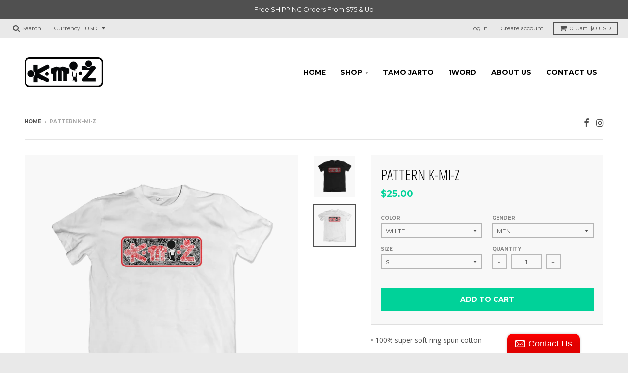

--- FILE ---
content_type: text/html; charset=utf-8
request_url: https://k-mi-z.com/products/pattern-k-mi-z
body_size: 30398
content:
<!doctype html>
<!--[if IE 8]><html class="no-js lt-ie9" lang="en"> <![endif]-->
<!--[if IE 9 ]><html class="ie9 no-js"> <![endif]-->
<!--[if (gt IE 9)|!(IE)]><!--> <html class="no-js" lang="en"> <!--<![endif]-->
<head>
  <meta charset="utf-8">
  <meta http-equiv="X-UA-Compatible" content="IE=edge,chrome=1">
  <link rel="canonical" href="https://k-mi-z.com/products/pattern-k-mi-z">
  <meta name="viewport" content="width=device-width,initial-scale=1">
  <meta name="theme-color" content="#00d299">

  
  <link rel="shortcut icon" href="//k-mi-z.com/cdn/shop/files/favicon_a77572d2-1ce4-4fc8-978a-79e4ed5ab56c_32x32.png?v=1613510374" type="image/png" />
  

  <title>
    Pattern k-mi-z | www.k-mi-z.com &ndash; K-MI-Z APPAREL
  </title>

  
    <meta name="description" content="• 100% super soft ring-spun cotton • White / Black shirt with water based print • Manufactured and printed in the USA  SIZING MEN XS S M L XL 2XL  Body Length 27 28 29 30 31 32 Body Length Tolerance 1/2 1/2 1/2 1/2 1/2 1/2 Body Width 17 1/2 19 20 1/2 22 24 26 Body Width Tolerance 1/2 1/2 1/2 1/2 1/2 1/2 WOMEN XS S M L ">
  

  <meta property="og:site_name" content="K-MI-Z APPAREL">
<meta property="og:url" content="https://k-mi-z.com/products/pattern-k-mi-z">
<meta property="og:title" content="PATTERN K-MI-Z">
<meta property="og:type" content="product">
<meta property="og:description" content="• 100% super soft ring-spun cotton • White / Black shirt with water based print • Manufactured and printed in the USA  SIZING MEN XS S M L XL 2XL  Body Length 27 28 29 30 31 32 Body Length Tolerance 1/2 1/2 1/2 1/2 1/2 1/2 Body Width 17 1/2 19 20 1/2 22 24 26 Body Width Tolerance 1/2 1/2 1/2 1/2 1/2 1/2 WOMEN XS S M L "><meta property="og:price:amount" content="25.00">
  <meta property="og:price:currency" content="USD"><meta property="og:image" content="http://k-mi-z.com/cdn/shop/products/PT_B_1200x1200.png?v=1527276211">
      <meta property="og:image:secure_url" content="https://k-mi-z.com/cdn/shop/products/PT_B_1200x1200.png?v=1527276211">
      <meta property="og:image:width" content="1190">
      <meta property="og:image:height" content="1200"><meta property="og:image" content="http://k-mi-z.com/cdn/shop/products/PT_W_1200x1200.png?v=1527276211">
      <meta property="og:image:secure_url" content="https://k-mi-z.com/cdn/shop/products/PT_W_1200x1200.png?v=1527276211">
      <meta property="og:image:width" content="1190">
      <meta property="og:image:height" content="1200">

<meta name="twitter:site" content="@">
<meta name="twitter:card" content="summary_large_image">
<meta name="twitter:title" content="PATTERN K-MI-Z">
<meta name="twitter:description" content="• 100% super soft ring-spun cotton • White / Black shirt with water based print • Manufactured and printed in the USA  SIZING MEN XS S M L XL 2XL  Body Length 27 28 29 30 31 32 Body Length Tolerance 1/2 1/2 1/2 1/2 1/2 1/2 Body Width 17 1/2 19 20 1/2 22 24 26 Body Width Tolerance 1/2 1/2 1/2 1/2 1/2 1/2 WOMEN XS S M L ">


  <script>window.performance && window.performance.mark && window.performance.mark('shopify.content_for_header.start');</script><meta id="shopify-digital-wallet" name="shopify-digital-wallet" content="/26973480/digital_wallets/dialog">
<meta name="shopify-checkout-api-token" content="e5b06150853a767d30a38eaf49531d0c">
<meta id="in-context-paypal-metadata" data-shop-id="26973480" data-venmo-supported="false" data-environment="production" data-locale="en_US" data-paypal-v4="true" data-currency="USD">
<link rel="alternate" type="application/json+oembed" href="https://k-mi-z.com/products/pattern-k-mi-z.oembed">
<script async="async" src="/checkouts/internal/preloads.js?locale=en-US"></script>
<link rel="preconnect" href="https://shop.app" crossorigin="anonymous">
<script async="async" src="https://shop.app/checkouts/internal/preloads.js?locale=en-US&shop_id=26973480" crossorigin="anonymous"></script>
<script id="apple-pay-shop-capabilities" type="application/json">{"shopId":26973480,"countryCode":"US","currencyCode":"USD","merchantCapabilities":["supports3DS"],"merchantId":"gid:\/\/shopify\/Shop\/26973480","merchantName":"K-MI-Z APPAREL","requiredBillingContactFields":["postalAddress","email","phone"],"requiredShippingContactFields":["postalAddress","email","phone"],"shippingType":"shipping","supportedNetworks":["visa","masterCard","amex","discover","elo","jcb"],"total":{"type":"pending","label":"K-MI-Z APPAREL","amount":"1.00"},"shopifyPaymentsEnabled":true,"supportsSubscriptions":true}</script>
<script id="shopify-features" type="application/json">{"accessToken":"e5b06150853a767d30a38eaf49531d0c","betas":["rich-media-storefront-analytics"],"domain":"k-mi-z.com","predictiveSearch":true,"shopId":26973480,"locale":"en"}</script>
<script>var Shopify = Shopify || {};
Shopify.shop = "k-mi-z-store.myshopify.com";
Shopify.locale = "en";
Shopify.currency = {"active":"USD","rate":"1.0"};
Shopify.country = "US";
Shopify.theme = {"name":"District with Installments message","id":128700678331,"schema_name":"District","schema_version":"2.7.0","theme_store_id":735,"role":"main"};
Shopify.theme.handle = "null";
Shopify.theme.style = {"id":null,"handle":null};
Shopify.cdnHost = "k-mi-z.com/cdn";
Shopify.routes = Shopify.routes || {};
Shopify.routes.root = "/";</script>
<script type="module">!function(o){(o.Shopify=o.Shopify||{}).modules=!0}(window);</script>
<script>!function(o){function n(){var o=[];function n(){o.push(Array.prototype.slice.apply(arguments))}return n.q=o,n}var t=o.Shopify=o.Shopify||{};t.loadFeatures=n(),t.autoloadFeatures=n()}(window);</script>
<script>
  window.ShopifyPay = window.ShopifyPay || {};
  window.ShopifyPay.apiHost = "shop.app\/pay";
  window.ShopifyPay.redirectState = null;
</script>
<script id="shop-js-analytics" type="application/json">{"pageType":"product"}</script>
<script defer="defer" async type="module" src="//k-mi-z.com/cdn/shopifycloud/shop-js/modules/v2/client.init-shop-cart-sync_C5BV16lS.en.esm.js"></script>
<script defer="defer" async type="module" src="//k-mi-z.com/cdn/shopifycloud/shop-js/modules/v2/chunk.common_CygWptCX.esm.js"></script>
<script type="module">
  await import("//k-mi-z.com/cdn/shopifycloud/shop-js/modules/v2/client.init-shop-cart-sync_C5BV16lS.en.esm.js");
await import("//k-mi-z.com/cdn/shopifycloud/shop-js/modules/v2/chunk.common_CygWptCX.esm.js");

  window.Shopify.SignInWithShop?.initShopCartSync?.({"fedCMEnabled":true,"windoidEnabled":true});

</script>
<script defer="defer" async type="module" src="//k-mi-z.com/cdn/shopifycloud/shop-js/modules/v2/client.payment-terms_CZxnsJam.en.esm.js"></script>
<script defer="defer" async type="module" src="//k-mi-z.com/cdn/shopifycloud/shop-js/modules/v2/chunk.common_CygWptCX.esm.js"></script>
<script defer="defer" async type="module" src="//k-mi-z.com/cdn/shopifycloud/shop-js/modules/v2/chunk.modal_D71HUcav.esm.js"></script>
<script type="module">
  await import("//k-mi-z.com/cdn/shopifycloud/shop-js/modules/v2/client.payment-terms_CZxnsJam.en.esm.js");
await import("//k-mi-z.com/cdn/shopifycloud/shop-js/modules/v2/chunk.common_CygWptCX.esm.js");
await import("//k-mi-z.com/cdn/shopifycloud/shop-js/modules/v2/chunk.modal_D71HUcav.esm.js");

  
</script>
<script>
  window.Shopify = window.Shopify || {};
  if (!window.Shopify.featureAssets) window.Shopify.featureAssets = {};
  window.Shopify.featureAssets['shop-js'] = {"shop-cart-sync":["modules/v2/client.shop-cart-sync_ZFArdW7E.en.esm.js","modules/v2/chunk.common_CygWptCX.esm.js"],"init-fed-cm":["modules/v2/client.init-fed-cm_CmiC4vf6.en.esm.js","modules/v2/chunk.common_CygWptCX.esm.js"],"shop-button":["modules/v2/client.shop-button_tlx5R9nI.en.esm.js","modules/v2/chunk.common_CygWptCX.esm.js"],"shop-cash-offers":["modules/v2/client.shop-cash-offers_DOA2yAJr.en.esm.js","modules/v2/chunk.common_CygWptCX.esm.js","modules/v2/chunk.modal_D71HUcav.esm.js"],"init-windoid":["modules/v2/client.init-windoid_sURxWdc1.en.esm.js","modules/v2/chunk.common_CygWptCX.esm.js"],"shop-toast-manager":["modules/v2/client.shop-toast-manager_ClPi3nE9.en.esm.js","modules/v2/chunk.common_CygWptCX.esm.js"],"init-shop-email-lookup-coordinator":["modules/v2/client.init-shop-email-lookup-coordinator_B8hsDcYM.en.esm.js","modules/v2/chunk.common_CygWptCX.esm.js"],"init-shop-cart-sync":["modules/v2/client.init-shop-cart-sync_C5BV16lS.en.esm.js","modules/v2/chunk.common_CygWptCX.esm.js"],"avatar":["modules/v2/client.avatar_BTnouDA3.en.esm.js"],"pay-button":["modules/v2/client.pay-button_FdsNuTd3.en.esm.js","modules/v2/chunk.common_CygWptCX.esm.js"],"init-customer-accounts":["modules/v2/client.init-customer-accounts_DxDtT_ad.en.esm.js","modules/v2/client.shop-login-button_C5VAVYt1.en.esm.js","modules/v2/chunk.common_CygWptCX.esm.js","modules/v2/chunk.modal_D71HUcav.esm.js"],"init-shop-for-new-customer-accounts":["modules/v2/client.init-shop-for-new-customer-accounts_ChsxoAhi.en.esm.js","modules/v2/client.shop-login-button_C5VAVYt1.en.esm.js","modules/v2/chunk.common_CygWptCX.esm.js","modules/v2/chunk.modal_D71HUcav.esm.js"],"shop-login-button":["modules/v2/client.shop-login-button_C5VAVYt1.en.esm.js","modules/v2/chunk.common_CygWptCX.esm.js","modules/v2/chunk.modal_D71HUcav.esm.js"],"init-customer-accounts-sign-up":["modules/v2/client.init-customer-accounts-sign-up_CPSyQ0Tj.en.esm.js","modules/v2/client.shop-login-button_C5VAVYt1.en.esm.js","modules/v2/chunk.common_CygWptCX.esm.js","modules/v2/chunk.modal_D71HUcav.esm.js"],"shop-follow-button":["modules/v2/client.shop-follow-button_Cva4Ekp9.en.esm.js","modules/v2/chunk.common_CygWptCX.esm.js","modules/v2/chunk.modal_D71HUcav.esm.js"],"checkout-modal":["modules/v2/client.checkout-modal_BPM8l0SH.en.esm.js","modules/v2/chunk.common_CygWptCX.esm.js","modules/v2/chunk.modal_D71HUcav.esm.js"],"lead-capture":["modules/v2/client.lead-capture_Bi8yE_yS.en.esm.js","modules/v2/chunk.common_CygWptCX.esm.js","modules/v2/chunk.modal_D71HUcav.esm.js"],"shop-login":["modules/v2/client.shop-login_D6lNrXab.en.esm.js","modules/v2/chunk.common_CygWptCX.esm.js","modules/v2/chunk.modal_D71HUcav.esm.js"],"payment-terms":["modules/v2/client.payment-terms_CZxnsJam.en.esm.js","modules/v2/chunk.common_CygWptCX.esm.js","modules/v2/chunk.modal_D71HUcav.esm.js"]};
</script>
<script>(function() {
  var isLoaded = false;
  function asyncLoad() {
    if (isLoaded) return;
    isLoaded = true;
    var urls = ["\/\/shopify.privy.com\/widget.js?shop=k-mi-z-store.myshopify.com","https:\/\/cdn-stamped-io.azureedge.net\/files\/shopify.v2.min.js?shop=k-mi-z-store.myshopify.com","\/\/static.zotabox.com\/9\/0\/909fc1c3f552f3f44f8e9695929ffcf4\/widgets.js?shop=k-mi-z-store.myshopify.com","https:\/\/instafeed.nfcube.com\/cdn\/6b0dbf82988a24d2b5d10805b40af938.js?shop=k-mi-z-store.myshopify.com","https:\/\/toastibar.makeprosimp.com\/v1\/published\/1175\/a9cbcbff60174702bc341964fdd8f80e\/27\/app.js?v=1\u0026shop=k-mi-z-store.myshopify.com","https:\/\/tabs.tkdigital.dev\/scripts\/ne_smart_tabs_57b9c0f5ee850821225e928e7ba4efc8.js?shop=k-mi-z-store.myshopify.com","https:\/\/nudgify.ams3.cdn.digitaloceanspaces.com\/shopify.js?uuid=600ed5c0-3938-4f19-a1ee-5d000ab0f172\u0026shop=k-mi-z-store.myshopify.com","https:\/\/cdn.hextom.com\/js\/freeshippingbar.js?shop=k-mi-z-store.myshopify.com"];
    for (var i = 0; i < urls.length; i++) {
      var s = document.createElement('script');
      s.type = 'text/javascript';
      s.async = true;
      s.src = urls[i];
      var x = document.getElementsByTagName('script')[0];
      x.parentNode.insertBefore(s, x);
    }
  };
  if(window.attachEvent) {
    window.attachEvent('onload', asyncLoad);
  } else {
    window.addEventListener('load', asyncLoad, false);
  }
})();</script>
<script id="__st">var __st={"a":26973480,"offset":-18000,"reqid":"be346fd0-da7f-470c-9413-9074aead2637-1768726543","pageurl":"k-mi-z.com\/products\/pattern-k-mi-z","u":"7bef7dad151c","p":"product","rtyp":"product","rid":982972137515};</script>
<script>window.ShopifyPaypalV4VisibilityTracking = true;</script>
<script id="captcha-bootstrap">!function(){'use strict';const t='contact',e='account',n='new_comment',o=[[t,t],['blogs',n],['comments',n],[t,'customer']],c=[[e,'customer_login'],[e,'guest_login'],[e,'recover_customer_password'],[e,'create_customer']],r=t=>t.map((([t,e])=>`form[action*='/${t}']:not([data-nocaptcha='true']) input[name='form_type'][value='${e}']`)).join(','),a=t=>()=>t?[...document.querySelectorAll(t)].map((t=>t.form)):[];function s(){const t=[...o],e=r(t);return a(e)}const i='password',u='form_key',d=['recaptcha-v3-token','g-recaptcha-response','h-captcha-response',i],f=()=>{try{return window.sessionStorage}catch{return}},m='__shopify_v',_=t=>t.elements[u];function p(t,e,n=!1){try{const o=window.sessionStorage,c=JSON.parse(o.getItem(e)),{data:r}=function(t){const{data:e,action:n}=t;return t[m]||n?{data:e,action:n}:{data:t,action:n}}(c);for(const[e,n]of Object.entries(r))t.elements[e]&&(t.elements[e].value=n);n&&o.removeItem(e)}catch(o){console.error('form repopulation failed',{error:o})}}const l='form_type',E='cptcha';function T(t){t.dataset[E]=!0}const w=window,h=w.document,L='Shopify',v='ce_forms',y='captcha';let A=!1;((t,e)=>{const n=(g='f06e6c50-85a8-45c8-87d0-21a2b65856fe',I='https://cdn.shopify.com/shopifycloud/storefront-forms-hcaptcha/ce_storefront_forms_captcha_hcaptcha.v1.5.2.iife.js',D={infoText:'Protected by hCaptcha',privacyText:'Privacy',termsText:'Terms'},(t,e,n)=>{const o=w[L][v],c=o.bindForm;if(c)return c(t,g,e,D).then(n);var r;o.q.push([[t,g,e,D],n]),r=I,A||(h.body.append(Object.assign(h.createElement('script'),{id:'captcha-provider',async:!0,src:r})),A=!0)});var g,I,D;w[L]=w[L]||{},w[L][v]=w[L][v]||{},w[L][v].q=[],w[L][y]=w[L][y]||{},w[L][y].protect=function(t,e){n(t,void 0,e),T(t)},Object.freeze(w[L][y]),function(t,e,n,w,h,L){const[v,y,A,g]=function(t,e,n){const i=e?o:[],u=t?c:[],d=[...i,...u],f=r(d),m=r(i),_=r(d.filter((([t,e])=>n.includes(e))));return[a(f),a(m),a(_),s()]}(w,h,L),I=t=>{const e=t.target;return e instanceof HTMLFormElement?e:e&&e.form},D=t=>v().includes(t);t.addEventListener('submit',(t=>{const e=I(t);if(!e)return;const n=D(e)&&!e.dataset.hcaptchaBound&&!e.dataset.recaptchaBound,o=_(e),c=g().includes(e)&&(!o||!o.value);(n||c)&&t.preventDefault(),c&&!n&&(function(t){try{if(!f())return;!function(t){const e=f();if(!e)return;const n=_(t);if(!n)return;const o=n.value;o&&e.removeItem(o)}(t);const e=Array.from(Array(32),(()=>Math.random().toString(36)[2])).join('');!function(t,e){_(t)||t.append(Object.assign(document.createElement('input'),{type:'hidden',name:u})),t.elements[u].value=e}(t,e),function(t,e){const n=f();if(!n)return;const o=[...t.querySelectorAll(`input[type='${i}']`)].map((({name:t})=>t)),c=[...d,...o],r={};for(const[a,s]of new FormData(t).entries())c.includes(a)||(r[a]=s);n.setItem(e,JSON.stringify({[m]:1,action:t.action,data:r}))}(t,e)}catch(e){console.error('failed to persist form',e)}}(e),e.submit())}));const S=(t,e)=>{t&&!t.dataset[E]&&(n(t,e.some((e=>e===t))),T(t))};for(const o of['focusin','change'])t.addEventListener(o,(t=>{const e=I(t);D(e)&&S(e,y())}));const B=e.get('form_key'),M=e.get(l),P=B&&M;t.addEventListener('DOMContentLoaded',(()=>{const t=y();if(P)for(const e of t)e.elements[l].value===M&&p(e,B);[...new Set([...A(),...v().filter((t=>'true'===t.dataset.shopifyCaptcha))])].forEach((e=>S(e,t)))}))}(h,new URLSearchParams(w.location.search),n,t,e,['guest_login'])})(!0,!0)}();</script>
<script integrity="sha256-4kQ18oKyAcykRKYeNunJcIwy7WH5gtpwJnB7kiuLZ1E=" data-source-attribution="shopify.loadfeatures" defer="defer" src="//k-mi-z.com/cdn/shopifycloud/storefront/assets/storefront/load_feature-a0a9edcb.js" crossorigin="anonymous"></script>
<script crossorigin="anonymous" defer="defer" src="//k-mi-z.com/cdn/shopifycloud/storefront/assets/shopify_pay/storefront-65b4c6d7.js?v=20250812"></script>
<script data-source-attribution="shopify.dynamic_checkout.dynamic.init">var Shopify=Shopify||{};Shopify.PaymentButton=Shopify.PaymentButton||{isStorefrontPortableWallets:!0,init:function(){window.Shopify.PaymentButton.init=function(){};var t=document.createElement("script");t.src="https://k-mi-z.com/cdn/shopifycloud/portable-wallets/latest/portable-wallets.en.js",t.type="module",document.head.appendChild(t)}};
</script>
<script data-source-attribution="shopify.dynamic_checkout.buyer_consent">
  function portableWalletsHideBuyerConsent(e){var t=document.getElementById("shopify-buyer-consent"),n=document.getElementById("shopify-subscription-policy-button");t&&n&&(t.classList.add("hidden"),t.setAttribute("aria-hidden","true"),n.removeEventListener("click",e))}function portableWalletsShowBuyerConsent(e){var t=document.getElementById("shopify-buyer-consent"),n=document.getElementById("shopify-subscription-policy-button");t&&n&&(t.classList.remove("hidden"),t.removeAttribute("aria-hidden"),n.addEventListener("click",e))}window.Shopify?.PaymentButton&&(window.Shopify.PaymentButton.hideBuyerConsent=portableWalletsHideBuyerConsent,window.Shopify.PaymentButton.showBuyerConsent=portableWalletsShowBuyerConsent);
</script>
<script data-source-attribution="shopify.dynamic_checkout.cart.bootstrap">document.addEventListener("DOMContentLoaded",(function(){function t(){return document.querySelector("shopify-accelerated-checkout-cart, shopify-accelerated-checkout")}if(t())Shopify.PaymentButton.init();else{new MutationObserver((function(e,n){t()&&(Shopify.PaymentButton.init(),n.disconnect())})).observe(document.body,{childList:!0,subtree:!0})}}));
</script>
<link id="shopify-accelerated-checkout-styles" rel="stylesheet" media="screen" href="https://k-mi-z.com/cdn/shopifycloud/portable-wallets/latest/accelerated-checkout-backwards-compat.css" crossorigin="anonymous">
<style id="shopify-accelerated-checkout-cart">
        #shopify-buyer-consent {
  margin-top: 1em;
  display: inline-block;
  width: 100%;
}

#shopify-buyer-consent.hidden {
  display: none;
}

#shopify-subscription-policy-button {
  background: none;
  border: none;
  padding: 0;
  text-decoration: underline;
  font-size: inherit;
  cursor: pointer;
}

#shopify-subscription-policy-button::before {
  box-shadow: none;
}

      </style>

<script>window.performance && window.performance.mark && window.performance.mark('shopify.content_for_header.end');</script>

  
  
  

  
  
  
  
  
    <link href="//fonts.googleapis.com/css?family=Open+Sans+Condensed:300,300italic|Open+Sans:400,400italic,700,700italic|Montserrat:400,700|" rel="stylesheet" type="text/css" media="all" />
  


  <link href="//k-mi-z.com/cdn/shop/t/6/assets/theme.scss.css?v=150170384503296354271674765499" rel="stylesheet" type="text/css" media="all" />

  
  <!-- /snippets/oldIE-js.liquid -->


<!--[if lt IE 9]>

<script src="//cdnjs.cloudflare.com/ajax/libs/html5shiv/3.7.2/html5shiv.min.js" type="text/javascript"></script>
<script src="//k-mi-z.com/cdn/shop/t/6/assets/respond.min.js?v=52248677837542619231643239822" type="text/javascript"></script>
<link href="//k-mi-z.com/cdn/shop/t/6/assets/respond-proxy.html" id="respond-proxy" rel="respond-proxy" />
<link href="//k-mi-z.com/search?q=4341fcf49bdff8179cf79f1962a79e93" id="respond-redirect" rel="respond-redirect" />
<script src="//k-mi-z.com/search?q=4341fcf49bdff8179cf79f1962a79e93" type="text/javascript"></script>
<![endif]-->

  <script>
    window.StyleHatch = window.StyleHatch || {};
    StyleHatch.Strings = {
      instagramAddToken: "Add your Instagram access token.",
      instagramInvalidToken: "The Instagram access token is invalid. Check to make sure you added the complete token.",
      instagramRateLimitToken: "Your store is currently over Instagram\u0026#39;s rate limit. Contact Style Hatch support for details.",
      addToCart: "Add to Cart",
      soldOut: "Sold Out",
      addressError: "Error looking up that address",
      addressNoResults: "No results for that address",
      addressQueryLimit: "You have exceeded the Google API usage limit. Consider upgrading to a \u003ca href=\"https:\/\/developers.google.com\/maps\/premium\/usage-limits\"\u003ePremium Plan\u003c\/a\u003e.",
      authError: "There was a problem authenticating your Google Maps account."
    }
    StyleHatch.currencyFormat = "${{amount}}";
    StyleHatch.ajaxCartEnable = true;
    // Post defer
    window.addEventListener('DOMContentLoaded', function() {
      (function( $ ) {
      

      
      
      })(jq223);
    });
    document.documentElement.className = document.documentElement.className.replace('no-js', 'js');
  </script>

  <script type="text/javascript">
    window.lazySizesConfig = window.lazySizesConfig || {};
    window.lazySizesConfig.expand = 1200;
    window.lazySizesConfig.loadMode = 3;
    window.lazySizesConfig.ricTimeout = 50;
  </script>
  <!--[if (gt IE 9)|!(IE)]><!--><script src="//k-mi-z.com/cdn/shop/t/6/assets/lazysizes.min.js?v=32691578816191578311643239821" async="async"></script><!--<![endif]-->
  <!--[if lte IE 9]><script src="//k-mi-z.com/cdn/shop/t/6/assets/lazysizes.min.js?v=32691578816191578311643239821"></script><![endif]-->
  <!--[if (gt IE 9)|!(IE)]><!--><script src="//k-mi-z.com/cdn/shop/t/6/assets/vendor.js?v=183859201010821466901643239826" defer="defer"></script><!--<![endif]-->
  <!--[if lte IE 9]><script src="//k-mi-z.com/cdn/shop/t/6/assets/vendor.js?v=183859201010821466901643239826"></script><![endif]-->
  
    <script>
StyleHatch.currencyConverter = true;
StyleHatch.shopCurrency = 'USD';
StyleHatch.defaultCurrency = 'USD';
// Formatting
StyleHatch.currencyConverterFormat = 'money_with_currency_format';
StyleHatch.moneyWithCurrencyFormat = "${{amount}} USD";
StyleHatch.moneyFormat = "${{amount}}";
</script>
<!--[if (gt IE 9)|!(IE)]><!--><script src="//cdn.shopify.com/s/javascripts/currencies.js" defer="defer"></script><!--<![endif]-->
<!--[if lte IE 9]><script src="//cdn.shopify.com/s/javascripts/currencies.js"></script><![endif]-->
<!--[if (gt IE 9)|!(IE)]><!--><script src="//k-mi-z.com/cdn/shop/t/6/assets/jquery.currencies.min.js?v=152637954936623000011643239820" defer="defer"></script><!--<![endif]-->
<!--[if lte IE 9]><script src="//k-mi-z.com/cdn/shop/t/6/assets/jquery.currencies.min.js?v=152637954936623000011643239820"></script><![endif]-->

  
  <!--[if (gt IE 9)|!(IE)]><!--><script src="//k-mi-z.com/cdn/shop/t/6/assets/theme.min.js?v=94364669119439669181643239824" defer="defer"></script><!--<![endif]-->
  <!--[if lte IE 9]><script src="//k-mi-z.com/cdn/shop/t/6/assets/theme.min.js?v=94364669119439669181643239824"></script><![endif]-->

<link href="//k-mi-z.com/cdn/shop/t/6/assets/ba-po-common.scss?v=49187010160277106821643240168" rel="stylesheet" type="text/css" media="all" /><link href="https://monorail-edge.shopifysvc.com" rel="dns-prefetch">
<script>(function(){if ("sendBeacon" in navigator && "performance" in window) {try {var session_token_from_headers = performance.getEntriesByType('navigation')[0].serverTiming.find(x => x.name == '_s').description;} catch {var session_token_from_headers = undefined;}var session_cookie_matches = document.cookie.match(/_shopify_s=([^;]*)/);var session_token_from_cookie = session_cookie_matches && session_cookie_matches.length === 2 ? session_cookie_matches[1] : "";var session_token = session_token_from_headers || session_token_from_cookie || "";function handle_abandonment_event(e) {var entries = performance.getEntries().filter(function(entry) {return /monorail-edge.shopifysvc.com/.test(entry.name);});if (!window.abandonment_tracked && entries.length === 0) {window.abandonment_tracked = true;var currentMs = Date.now();var navigation_start = performance.timing.navigationStart;var payload = {shop_id: 26973480,url: window.location.href,navigation_start,duration: currentMs - navigation_start,session_token,page_type: "product"};window.navigator.sendBeacon("https://monorail-edge.shopifysvc.com/v1/produce", JSON.stringify({schema_id: "online_store_buyer_site_abandonment/1.1",payload: payload,metadata: {event_created_at_ms: currentMs,event_sent_at_ms: currentMs}}));}}window.addEventListener('pagehide', handle_abandonment_event);}}());</script>
<script id="web-pixels-manager-setup">(function e(e,d,r,n,o){if(void 0===o&&(o={}),!Boolean(null===(a=null===(i=window.Shopify)||void 0===i?void 0:i.analytics)||void 0===a?void 0:a.replayQueue)){var i,a;window.Shopify=window.Shopify||{};var t=window.Shopify;t.analytics=t.analytics||{};var s=t.analytics;s.replayQueue=[],s.publish=function(e,d,r){return s.replayQueue.push([e,d,r]),!0};try{self.performance.mark("wpm:start")}catch(e){}var l=function(){var e={modern:/Edge?\/(1{2}[4-9]|1[2-9]\d|[2-9]\d{2}|\d{4,})\.\d+(\.\d+|)|Firefox\/(1{2}[4-9]|1[2-9]\d|[2-9]\d{2}|\d{4,})\.\d+(\.\d+|)|Chrom(ium|e)\/(9{2}|\d{3,})\.\d+(\.\d+|)|(Maci|X1{2}).+ Version\/(15\.\d+|(1[6-9]|[2-9]\d|\d{3,})\.\d+)([,.]\d+|)( \(\w+\)|)( Mobile\/\w+|) Safari\/|Chrome.+OPR\/(9{2}|\d{3,})\.\d+\.\d+|(CPU[ +]OS|iPhone[ +]OS|CPU[ +]iPhone|CPU IPhone OS|CPU iPad OS)[ +]+(15[._]\d+|(1[6-9]|[2-9]\d|\d{3,})[._]\d+)([._]\d+|)|Android:?[ /-](13[3-9]|1[4-9]\d|[2-9]\d{2}|\d{4,})(\.\d+|)(\.\d+|)|Android.+Firefox\/(13[5-9]|1[4-9]\d|[2-9]\d{2}|\d{4,})\.\d+(\.\d+|)|Android.+Chrom(ium|e)\/(13[3-9]|1[4-9]\d|[2-9]\d{2}|\d{4,})\.\d+(\.\d+|)|SamsungBrowser\/([2-9]\d|\d{3,})\.\d+/,legacy:/Edge?\/(1[6-9]|[2-9]\d|\d{3,})\.\d+(\.\d+|)|Firefox\/(5[4-9]|[6-9]\d|\d{3,})\.\d+(\.\d+|)|Chrom(ium|e)\/(5[1-9]|[6-9]\d|\d{3,})\.\d+(\.\d+|)([\d.]+$|.*Safari\/(?![\d.]+ Edge\/[\d.]+$))|(Maci|X1{2}).+ Version\/(10\.\d+|(1[1-9]|[2-9]\d|\d{3,})\.\d+)([,.]\d+|)( \(\w+\)|)( Mobile\/\w+|) Safari\/|Chrome.+OPR\/(3[89]|[4-9]\d|\d{3,})\.\d+\.\d+|(CPU[ +]OS|iPhone[ +]OS|CPU[ +]iPhone|CPU IPhone OS|CPU iPad OS)[ +]+(10[._]\d+|(1[1-9]|[2-9]\d|\d{3,})[._]\d+)([._]\d+|)|Android:?[ /-](13[3-9]|1[4-9]\d|[2-9]\d{2}|\d{4,})(\.\d+|)(\.\d+|)|Mobile Safari.+OPR\/([89]\d|\d{3,})\.\d+\.\d+|Android.+Firefox\/(13[5-9]|1[4-9]\d|[2-9]\d{2}|\d{4,})\.\d+(\.\d+|)|Android.+Chrom(ium|e)\/(13[3-9]|1[4-9]\d|[2-9]\d{2}|\d{4,})\.\d+(\.\d+|)|Android.+(UC? ?Browser|UCWEB|U3)[ /]?(15\.([5-9]|\d{2,})|(1[6-9]|[2-9]\d|\d{3,})\.\d+)\.\d+|SamsungBrowser\/(5\.\d+|([6-9]|\d{2,})\.\d+)|Android.+MQ{2}Browser\/(14(\.(9|\d{2,})|)|(1[5-9]|[2-9]\d|\d{3,})(\.\d+|))(\.\d+|)|K[Aa][Ii]OS\/(3\.\d+|([4-9]|\d{2,})\.\d+)(\.\d+|)/},d=e.modern,r=e.legacy,n=navigator.userAgent;return n.match(d)?"modern":n.match(r)?"legacy":"unknown"}(),u="modern"===l?"modern":"legacy",c=(null!=n?n:{modern:"",legacy:""})[u],f=function(e){return[e.baseUrl,"/wpm","/b",e.hashVersion,"modern"===e.buildTarget?"m":"l",".js"].join("")}({baseUrl:d,hashVersion:r,buildTarget:u}),m=function(e){var d=e.version,r=e.bundleTarget,n=e.surface,o=e.pageUrl,i=e.monorailEndpoint;return{emit:function(e){var a=e.status,t=e.errorMsg,s=(new Date).getTime(),l=JSON.stringify({metadata:{event_sent_at_ms:s},events:[{schema_id:"web_pixels_manager_load/3.1",payload:{version:d,bundle_target:r,page_url:o,status:a,surface:n,error_msg:t},metadata:{event_created_at_ms:s}}]});if(!i)return console&&console.warn&&console.warn("[Web Pixels Manager] No Monorail endpoint provided, skipping logging."),!1;try{return self.navigator.sendBeacon.bind(self.navigator)(i,l)}catch(e){}var u=new XMLHttpRequest;try{return u.open("POST",i,!0),u.setRequestHeader("Content-Type","text/plain"),u.send(l),!0}catch(e){return console&&console.warn&&console.warn("[Web Pixels Manager] Got an unhandled error while logging to Monorail."),!1}}}}({version:r,bundleTarget:l,surface:e.surface,pageUrl:self.location.href,monorailEndpoint:e.monorailEndpoint});try{o.browserTarget=l,function(e){var d=e.src,r=e.async,n=void 0===r||r,o=e.onload,i=e.onerror,a=e.sri,t=e.scriptDataAttributes,s=void 0===t?{}:t,l=document.createElement("script"),u=document.querySelector("head"),c=document.querySelector("body");if(l.async=n,l.src=d,a&&(l.integrity=a,l.crossOrigin="anonymous"),s)for(var f in s)if(Object.prototype.hasOwnProperty.call(s,f))try{l.dataset[f]=s[f]}catch(e){}if(o&&l.addEventListener("load",o),i&&l.addEventListener("error",i),u)u.appendChild(l);else{if(!c)throw new Error("Did not find a head or body element to append the script");c.appendChild(l)}}({src:f,async:!0,onload:function(){if(!function(){var e,d;return Boolean(null===(d=null===(e=window.Shopify)||void 0===e?void 0:e.analytics)||void 0===d?void 0:d.initialized)}()){var d=window.webPixelsManager.init(e)||void 0;if(d){var r=window.Shopify.analytics;r.replayQueue.forEach((function(e){var r=e[0],n=e[1],o=e[2];d.publishCustomEvent(r,n,o)})),r.replayQueue=[],r.publish=d.publishCustomEvent,r.visitor=d.visitor,r.initialized=!0}}},onerror:function(){return m.emit({status:"failed",errorMsg:"".concat(f," has failed to load")})},sri:function(e){var d=/^sha384-[A-Za-z0-9+/=]+$/;return"string"==typeof e&&d.test(e)}(c)?c:"",scriptDataAttributes:o}),m.emit({status:"loading"})}catch(e){m.emit({status:"failed",errorMsg:(null==e?void 0:e.message)||"Unknown error"})}}})({shopId: 26973480,storefrontBaseUrl: "https://k-mi-z.com",extensionsBaseUrl: "https://extensions.shopifycdn.com/cdn/shopifycloud/web-pixels-manager",monorailEndpoint: "https://monorail-edge.shopifysvc.com/unstable/produce_batch",surface: "storefront-renderer",enabledBetaFlags: ["2dca8a86"],webPixelsConfigList: [{"id":"969146555","configuration":"{\"storeIdentity\":\"k-mi-z-store.myshopify.com\",\"baseURL\":\"https:\\\/\\\/api.printful.com\\\/shopify-pixels\"}","eventPayloadVersion":"v1","runtimeContext":"STRICT","scriptVersion":"74f275712857ab41bea9d998dcb2f9da","type":"APP","apiClientId":156624,"privacyPurposes":["ANALYTICS","MARKETING","SALE_OF_DATA"],"dataSharingAdjustments":{"protectedCustomerApprovalScopes":["read_customer_address","read_customer_email","read_customer_name","read_customer_personal_data","read_customer_phone"]}},{"id":"91029691","configuration":"{\"pixel_id\":\"1451265484970907\",\"pixel_type\":\"facebook_pixel\",\"metaapp_system_user_token\":\"-\"}","eventPayloadVersion":"v1","runtimeContext":"OPEN","scriptVersion":"ca16bc87fe92b6042fbaa3acc2fbdaa6","type":"APP","apiClientId":2329312,"privacyPurposes":["ANALYTICS","MARKETING","SALE_OF_DATA"],"dataSharingAdjustments":{"protectedCustomerApprovalScopes":["read_customer_address","read_customer_email","read_customer_name","read_customer_personal_data","read_customer_phone"]}},{"id":"40599739","eventPayloadVersion":"v1","runtimeContext":"LAX","scriptVersion":"1","type":"CUSTOM","privacyPurposes":["MARKETING"],"name":"Meta pixel (migrated)"},{"id":"shopify-app-pixel","configuration":"{}","eventPayloadVersion":"v1","runtimeContext":"STRICT","scriptVersion":"0450","apiClientId":"shopify-pixel","type":"APP","privacyPurposes":["ANALYTICS","MARKETING"]},{"id":"shopify-custom-pixel","eventPayloadVersion":"v1","runtimeContext":"LAX","scriptVersion":"0450","apiClientId":"shopify-pixel","type":"CUSTOM","privacyPurposes":["ANALYTICS","MARKETING"]}],isMerchantRequest: false,initData: {"shop":{"name":"K-MI-Z APPAREL","paymentSettings":{"currencyCode":"USD"},"myshopifyDomain":"k-mi-z-store.myshopify.com","countryCode":"US","storefrontUrl":"https:\/\/k-mi-z.com"},"customer":null,"cart":null,"checkout":null,"productVariants":[{"price":{"amount":25.0,"currencyCode":"USD"},"product":{"title":"PATTERN K-MI-Z","vendor":"k-mi-z","id":"982972137515","untranslatedTitle":"PATTERN K-MI-Z","url":"\/products\/pattern-k-mi-z","type":"Shirts"},"id":"10666702897195","image":{"src":"\/\/k-mi-z.com\/cdn\/shop\/products\/PT_W.png?v=1527276211"},"sku":"","title":"White \/ Men \/ S","untranslatedTitle":"White \/ Men \/ S"},{"price":{"amount":25.0,"currencyCode":"USD"},"product":{"title":"PATTERN K-MI-Z","vendor":"k-mi-z","id":"982972137515","untranslatedTitle":"PATTERN K-MI-Z","url":"\/products\/pattern-k-mi-z","type":"Shirts"},"id":"10666703061035","image":{"src":"\/\/k-mi-z.com\/cdn\/shop\/products\/PT_B.png?v=1527276211"},"sku":"","title":"Black \/ Men \/ S","untranslatedTitle":"Black \/ Men \/ S"},{"price":{"amount":25.0,"currencyCode":"USD"},"product":{"title":"PATTERN K-MI-Z","vendor":"k-mi-z","id":"982972137515","untranslatedTitle":"PATTERN K-MI-Z","url":"\/products\/pattern-k-mi-z","type":"Shirts"},"id":"10666702929963","image":{"src":"\/\/k-mi-z.com\/cdn\/shop\/products\/PT_W.png?v=1527276211"},"sku":"","title":"White \/ Men \/ M","untranslatedTitle":"White \/ Men \/ M"},{"price":{"amount":25.0,"currencyCode":"USD"},"product":{"title":"PATTERN K-MI-Z","vendor":"k-mi-z","id":"982972137515","untranslatedTitle":"PATTERN K-MI-Z","url":"\/products\/pattern-k-mi-z","type":"Shirts"},"id":"10666703093803","image":{"src":"\/\/k-mi-z.com\/cdn\/shop\/products\/PT_B.png?v=1527276211"},"sku":"","title":"Black \/ Men \/ M","untranslatedTitle":"Black \/ Men \/ M"},{"price":{"amount":25.0,"currencyCode":"USD"},"product":{"title":"PATTERN K-MI-Z","vendor":"k-mi-z","id":"982972137515","untranslatedTitle":"PATTERN K-MI-Z","url":"\/products\/pattern-k-mi-z","type":"Shirts"},"id":"10666702962731","image":{"src":"\/\/k-mi-z.com\/cdn\/shop\/products\/PT_W.png?v=1527276211"},"sku":"","title":"White \/ Men \/ L","untranslatedTitle":"White \/ Men \/ L"},{"price":{"amount":25.0,"currencyCode":"USD"},"product":{"title":"PATTERN K-MI-Z","vendor":"k-mi-z","id":"982972137515","untranslatedTitle":"PATTERN K-MI-Z","url":"\/products\/pattern-k-mi-z","type":"Shirts"},"id":"10666703126571","image":{"src":"\/\/k-mi-z.com\/cdn\/shop\/products\/PT_B.png?v=1527276211"},"sku":"","title":"Black \/ Men \/ L","untranslatedTitle":"Black \/ Men \/ L"},{"price":{"amount":25.0,"currencyCode":"USD"},"product":{"title":"PATTERN K-MI-Z","vendor":"k-mi-z","id":"982972137515","untranslatedTitle":"PATTERN K-MI-Z","url":"\/products\/pattern-k-mi-z","type":"Shirts"},"id":"10666702995499","image":{"src":"\/\/k-mi-z.com\/cdn\/shop\/products\/PT_W.png?v=1527276211"},"sku":"","title":"White \/ Men \/ XL","untranslatedTitle":"White \/ Men \/ XL"},{"price":{"amount":25.0,"currencyCode":"USD"},"product":{"title":"PATTERN K-MI-Z","vendor":"k-mi-z","id":"982972137515","untranslatedTitle":"PATTERN K-MI-Z","url":"\/products\/pattern-k-mi-z","type":"Shirts"},"id":"10666703159339","image":{"src":"\/\/k-mi-z.com\/cdn\/shop\/products\/PT_B.png?v=1527276211"},"sku":"","title":"Black \/ Men \/ XL","untranslatedTitle":"Black \/ Men \/ XL"},{"price":{"amount":25.0,"currencyCode":"USD"},"product":{"title":"PATTERN K-MI-Z","vendor":"k-mi-z","id":"982972137515","untranslatedTitle":"PATTERN K-MI-Z","url":"\/products\/pattern-k-mi-z","type":"Shirts"},"id":"10666703028267","image":{"src":"\/\/k-mi-z.com\/cdn\/shop\/products\/PT_W.png?v=1527276211"},"sku":"","title":"White \/ Men \/ 2XL","untranslatedTitle":"White \/ Men \/ 2XL"},{"price":{"amount":25.0,"currencyCode":"USD"},"product":{"title":"PATTERN K-MI-Z","vendor":"k-mi-z","id":"982972137515","untranslatedTitle":"PATTERN K-MI-Z","url":"\/products\/pattern-k-mi-z","type":"Shirts"},"id":"10666703257643","image":{"src":"\/\/k-mi-z.com\/cdn\/shop\/products\/PT_B.png?v=1527276211"},"sku":"","title":"Black \/ Men \/ 2XL","untranslatedTitle":"Black \/ Men \/ 2XL"},{"price":{"amount":25.0,"currencyCode":"USD"},"product":{"title":"PATTERN K-MI-Z","vendor":"k-mi-z","id":"982972137515","untranslatedTitle":"PATTERN K-MI-Z","url":"\/products\/pattern-k-mi-z","type":"Shirts"},"id":"10370832302123","image":{"src":"\/\/k-mi-z.com\/cdn\/shop\/products\/PT_W.png?v=1527276211"},"sku":"","title":"White \/ Womens \/ S","untranslatedTitle":"White \/ Womens \/ S"},{"price":{"amount":25.0,"currencyCode":"USD"},"product":{"title":"PATTERN K-MI-Z","vendor":"k-mi-z","id":"982972137515","untranslatedTitle":"PATTERN K-MI-Z","url":"\/products\/pattern-k-mi-z","type":"Shirts"},"id":"10664667807787","image":{"src":"\/\/k-mi-z.com\/cdn\/shop\/products\/PT_B.png?v=1527276211"},"sku":"","title":"Black \/ Womens \/ S","untranslatedTitle":"Black \/ Womens \/ S"},{"price":{"amount":25.0,"currencyCode":"USD"},"product":{"title":"PATTERN K-MI-Z","vendor":"k-mi-z","id":"982972137515","untranslatedTitle":"PATTERN K-MI-Z","url":"\/products\/pattern-k-mi-z","type":"Shirts"},"id":"10370832334891","image":{"src":"\/\/k-mi-z.com\/cdn\/shop\/products\/PT_W.png?v=1527276211"},"sku":"","title":"White \/ Womens \/ M","untranslatedTitle":"White \/ Womens \/ M"},{"price":{"amount":25.0,"currencyCode":"USD"},"product":{"title":"PATTERN K-MI-Z","vendor":"k-mi-z","id":"982972137515","untranslatedTitle":"PATTERN K-MI-Z","url":"\/products\/pattern-k-mi-z","type":"Shirts"},"id":"10664667840555","image":{"src":"\/\/k-mi-z.com\/cdn\/shop\/products\/PT_B.png?v=1527276211"},"sku":"","title":"Black \/ Womens \/ M","untranslatedTitle":"Black \/ Womens \/ M"},{"price":{"amount":25.0,"currencyCode":"USD"},"product":{"title":"PATTERN K-MI-Z","vendor":"k-mi-z","id":"982972137515","untranslatedTitle":"PATTERN K-MI-Z","url":"\/products\/pattern-k-mi-z","type":"Shirts"},"id":"10370832367659","image":{"src":"\/\/k-mi-z.com\/cdn\/shop\/products\/PT_W.png?v=1527276211"},"sku":"","title":"White \/ Womens \/ L","untranslatedTitle":"White \/ Womens \/ L"},{"price":{"amount":25.0,"currencyCode":"USD"},"product":{"title":"PATTERN K-MI-Z","vendor":"k-mi-z","id":"982972137515","untranslatedTitle":"PATTERN K-MI-Z","url":"\/products\/pattern-k-mi-z","type":"Shirts"},"id":"10664668233771","image":{"src":"\/\/k-mi-z.com\/cdn\/shop\/products\/PT_B.png?v=1527276211"},"sku":"","title":"Black \/ Womens \/ L","untranslatedTitle":"Black \/ Womens \/ L"},{"price":{"amount":25.0,"currencyCode":"USD"},"product":{"title":"PATTERN K-MI-Z","vendor":"k-mi-z","id":"982972137515","untranslatedTitle":"PATTERN K-MI-Z","url":"\/products\/pattern-k-mi-z","type":"Shirts"},"id":"10370832400427","image":{"src":"\/\/k-mi-z.com\/cdn\/shop\/products\/PT_W.png?v=1527276211"},"sku":"","title":"White \/ Womens \/ XL","untranslatedTitle":"White \/ Womens \/ XL"},{"price":{"amount":25.0,"currencyCode":"USD"},"product":{"title":"PATTERN K-MI-Z","vendor":"k-mi-z","id":"982972137515","untranslatedTitle":"PATTERN K-MI-Z","url":"\/products\/pattern-k-mi-z","type":"Shirts"},"id":"10664668626987","image":{"src":"\/\/k-mi-z.com\/cdn\/shop\/products\/PT_B.png?v=1527276211"},"sku":"","title":"Black \/ Womens \/ XL","untranslatedTitle":"Black \/ Womens \/ XL"},{"price":{"amount":25.0,"currencyCode":"USD"},"product":{"title":"PATTERN K-MI-Z","vendor":"k-mi-z","id":"982972137515","untranslatedTitle":"PATTERN K-MI-Z","url":"\/products\/pattern-k-mi-z","type":"Shirts"},"id":"10370832433195","image":{"src":"\/\/k-mi-z.com\/cdn\/shop\/products\/PT_W.png?v=1527276211"},"sku":"","title":"White \/ Womens \/ 2XL","untranslatedTitle":"White \/ Womens \/ 2XL"},{"price":{"amount":25.0,"currencyCode":"USD"},"product":{"title":"PATTERN K-MI-Z","vendor":"k-mi-z","id":"982972137515","untranslatedTitle":"PATTERN K-MI-Z","url":"\/products\/pattern-k-mi-z","type":"Shirts"},"id":"10664668987435","image":{"src":"\/\/k-mi-z.com\/cdn\/shop\/products\/PT_B.png?v=1527276211"},"sku":"","title":"Black \/ Womens \/ 2XL","untranslatedTitle":"Black \/ Womens \/ 2XL"}],"purchasingCompany":null},},"https://k-mi-z.com/cdn","fcfee988w5aeb613cpc8e4bc33m6693e112",{"modern":"","legacy":""},{"shopId":"26973480","storefrontBaseUrl":"https:\/\/k-mi-z.com","extensionBaseUrl":"https:\/\/extensions.shopifycdn.com\/cdn\/shopifycloud\/web-pixels-manager","surface":"storefront-renderer","enabledBetaFlags":"[\"2dca8a86\"]","isMerchantRequest":"false","hashVersion":"fcfee988w5aeb613cpc8e4bc33m6693e112","publish":"custom","events":"[[\"page_viewed\",{}],[\"product_viewed\",{\"productVariant\":{\"price\":{\"amount\":25.0,\"currencyCode\":\"USD\"},\"product\":{\"title\":\"PATTERN K-MI-Z\",\"vendor\":\"k-mi-z\",\"id\":\"982972137515\",\"untranslatedTitle\":\"PATTERN K-MI-Z\",\"url\":\"\/products\/pattern-k-mi-z\",\"type\":\"Shirts\"},\"id\":\"10666702897195\",\"image\":{\"src\":\"\/\/k-mi-z.com\/cdn\/shop\/products\/PT_W.png?v=1527276211\"},\"sku\":\"\",\"title\":\"White \/ Men \/ S\",\"untranslatedTitle\":\"White \/ Men \/ S\"}}]]"});</script><script>
  window.ShopifyAnalytics = window.ShopifyAnalytics || {};
  window.ShopifyAnalytics.meta = window.ShopifyAnalytics.meta || {};
  window.ShopifyAnalytics.meta.currency = 'USD';
  var meta = {"product":{"id":982972137515,"gid":"gid:\/\/shopify\/Product\/982972137515","vendor":"k-mi-z","type":"Shirts","handle":"pattern-k-mi-z","variants":[{"id":10666702897195,"price":2500,"name":"PATTERN K-MI-Z - White \/ Men \/ S","public_title":"White \/ Men \/ S","sku":""},{"id":10666703061035,"price":2500,"name":"PATTERN K-MI-Z - Black \/ Men \/ S","public_title":"Black \/ Men \/ S","sku":""},{"id":10666702929963,"price":2500,"name":"PATTERN K-MI-Z - White \/ Men \/ M","public_title":"White \/ Men \/ M","sku":""},{"id":10666703093803,"price":2500,"name":"PATTERN K-MI-Z - Black \/ Men \/ M","public_title":"Black \/ Men \/ M","sku":""},{"id":10666702962731,"price":2500,"name":"PATTERN K-MI-Z - White \/ Men \/ L","public_title":"White \/ Men \/ L","sku":""},{"id":10666703126571,"price":2500,"name":"PATTERN K-MI-Z - Black \/ Men \/ L","public_title":"Black \/ Men \/ L","sku":""},{"id":10666702995499,"price":2500,"name":"PATTERN K-MI-Z - White \/ Men \/ XL","public_title":"White \/ Men \/ XL","sku":""},{"id":10666703159339,"price":2500,"name":"PATTERN K-MI-Z - Black \/ Men \/ XL","public_title":"Black \/ Men \/ XL","sku":""},{"id":10666703028267,"price":2500,"name":"PATTERN K-MI-Z - White \/ Men \/ 2XL","public_title":"White \/ Men \/ 2XL","sku":""},{"id":10666703257643,"price":2500,"name":"PATTERN K-MI-Z - Black \/ Men \/ 2XL","public_title":"Black \/ Men \/ 2XL","sku":""},{"id":10370832302123,"price":2500,"name":"PATTERN K-MI-Z - White \/ Womens \/ S","public_title":"White \/ Womens \/ S","sku":""},{"id":10664667807787,"price":2500,"name":"PATTERN K-MI-Z - Black \/ Womens \/ S","public_title":"Black \/ Womens \/ S","sku":""},{"id":10370832334891,"price":2500,"name":"PATTERN K-MI-Z - White \/ Womens \/ M","public_title":"White \/ Womens \/ M","sku":""},{"id":10664667840555,"price":2500,"name":"PATTERN K-MI-Z - Black \/ Womens \/ M","public_title":"Black \/ Womens \/ M","sku":""},{"id":10370832367659,"price":2500,"name":"PATTERN K-MI-Z - White \/ Womens \/ L","public_title":"White \/ Womens \/ L","sku":""},{"id":10664668233771,"price":2500,"name":"PATTERN K-MI-Z - Black \/ Womens \/ L","public_title":"Black \/ Womens \/ L","sku":""},{"id":10370832400427,"price":2500,"name":"PATTERN K-MI-Z - White \/ Womens \/ XL","public_title":"White \/ Womens \/ XL","sku":""},{"id":10664668626987,"price":2500,"name":"PATTERN K-MI-Z - Black \/ Womens \/ XL","public_title":"Black \/ Womens \/ XL","sku":""},{"id":10370832433195,"price":2500,"name":"PATTERN K-MI-Z - White \/ Womens \/ 2XL","public_title":"White \/ Womens \/ 2XL","sku":""},{"id":10664668987435,"price":2500,"name":"PATTERN K-MI-Z - Black \/ Womens \/ 2XL","public_title":"Black \/ Womens \/ 2XL","sku":""}],"remote":false},"page":{"pageType":"product","resourceType":"product","resourceId":982972137515,"requestId":"be346fd0-da7f-470c-9413-9074aead2637-1768726543"}};
  for (var attr in meta) {
    window.ShopifyAnalytics.meta[attr] = meta[attr];
  }
</script>
<script class="analytics">
  (function () {
    var customDocumentWrite = function(content) {
      var jquery = null;

      if (window.jQuery) {
        jquery = window.jQuery;
      } else if (window.Checkout && window.Checkout.$) {
        jquery = window.Checkout.$;
      }

      if (jquery) {
        jquery('body').append(content);
      }
    };

    var hasLoggedConversion = function(token) {
      if (token) {
        return document.cookie.indexOf('loggedConversion=' + token) !== -1;
      }
      return false;
    }

    var setCookieIfConversion = function(token) {
      if (token) {
        var twoMonthsFromNow = new Date(Date.now());
        twoMonthsFromNow.setMonth(twoMonthsFromNow.getMonth() + 2);

        document.cookie = 'loggedConversion=' + token + '; expires=' + twoMonthsFromNow;
      }
    }

    var trekkie = window.ShopifyAnalytics.lib = window.trekkie = window.trekkie || [];
    if (trekkie.integrations) {
      return;
    }
    trekkie.methods = [
      'identify',
      'page',
      'ready',
      'track',
      'trackForm',
      'trackLink'
    ];
    trekkie.factory = function(method) {
      return function() {
        var args = Array.prototype.slice.call(arguments);
        args.unshift(method);
        trekkie.push(args);
        return trekkie;
      };
    };
    for (var i = 0; i < trekkie.methods.length; i++) {
      var key = trekkie.methods[i];
      trekkie[key] = trekkie.factory(key);
    }
    trekkie.load = function(config) {
      trekkie.config = config || {};
      trekkie.config.initialDocumentCookie = document.cookie;
      var first = document.getElementsByTagName('script')[0];
      var script = document.createElement('script');
      script.type = 'text/javascript';
      script.onerror = function(e) {
        var scriptFallback = document.createElement('script');
        scriptFallback.type = 'text/javascript';
        scriptFallback.onerror = function(error) {
                var Monorail = {
      produce: function produce(monorailDomain, schemaId, payload) {
        var currentMs = new Date().getTime();
        var event = {
          schema_id: schemaId,
          payload: payload,
          metadata: {
            event_created_at_ms: currentMs,
            event_sent_at_ms: currentMs
          }
        };
        return Monorail.sendRequest("https://" + monorailDomain + "/v1/produce", JSON.stringify(event));
      },
      sendRequest: function sendRequest(endpointUrl, payload) {
        // Try the sendBeacon API
        if (window && window.navigator && typeof window.navigator.sendBeacon === 'function' && typeof window.Blob === 'function' && !Monorail.isIos12()) {
          var blobData = new window.Blob([payload], {
            type: 'text/plain'
          });

          if (window.navigator.sendBeacon(endpointUrl, blobData)) {
            return true;
          } // sendBeacon was not successful

        } // XHR beacon

        var xhr = new XMLHttpRequest();

        try {
          xhr.open('POST', endpointUrl);
          xhr.setRequestHeader('Content-Type', 'text/plain');
          xhr.send(payload);
        } catch (e) {
          console.log(e);
        }

        return false;
      },
      isIos12: function isIos12() {
        return window.navigator.userAgent.lastIndexOf('iPhone; CPU iPhone OS 12_') !== -1 || window.navigator.userAgent.lastIndexOf('iPad; CPU OS 12_') !== -1;
      }
    };
    Monorail.produce('monorail-edge.shopifysvc.com',
      'trekkie_storefront_load_errors/1.1',
      {shop_id: 26973480,
      theme_id: 128700678331,
      app_name: "storefront",
      context_url: window.location.href,
      source_url: "//k-mi-z.com/cdn/s/trekkie.storefront.cd680fe47e6c39ca5d5df5f0a32d569bc48c0f27.min.js"});

        };
        scriptFallback.async = true;
        scriptFallback.src = '//k-mi-z.com/cdn/s/trekkie.storefront.cd680fe47e6c39ca5d5df5f0a32d569bc48c0f27.min.js';
        first.parentNode.insertBefore(scriptFallback, first);
      };
      script.async = true;
      script.src = '//k-mi-z.com/cdn/s/trekkie.storefront.cd680fe47e6c39ca5d5df5f0a32d569bc48c0f27.min.js';
      first.parentNode.insertBefore(script, first);
    };
    trekkie.load(
      {"Trekkie":{"appName":"storefront","development":false,"defaultAttributes":{"shopId":26973480,"isMerchantRequest":null,"themeId":128700678331,"themeCityHash":"61376680839085193","contentLanguage":"en","currency":"USD","eventMetadataId":"c558b116-492d-4c21-b7fe-1511ed9227ad"},"isServerSideCookieWritingEnabled":true,"monorailRegion":"shop_domain","enabledBetaFlags":["65f19447"]},"Session Attribution":{},"S2S":{"facebookCapiEnabled":false,"source":"trekkie-storefront-renderer","apiClientId":580111}}
    );

    var loaded = false;
    trekkie.ready(function() {
      if (loaded) return;
      loaded = true;

      window.ShopifyAnalytics.lib = window.trekkie;

      var originalDocumentWrite = document.write;
      document.write = customDocumentWrite;
      try { window.ShopifyAnalytics.merchantGoogleAnalytics.call(this); } catch(error) {};
      document.write = originalDocumentWrite;

      window.ShopifyAnalytics.lib.page(null,{"pageType":"product","resourceType":"product","resourceId":982972137515,"requestId":"be346fd0-da7f-470c-9413-9074aead2637-1768726543","shopifyEmitted":true});

      var match = window.location.pathname.match(/checkouts\/(.+)\/(thank_you|post_purchase)/)
      var token = match? match[1]: undefined;
      if (!hasLoggedConversion(token)) {
        setCookieIfConversion(token);
        window.ShopifyAnalytics.lib.track("Viewed Product",{"currency":"USD","variantId":10666702897195,"productId":982972137515,"productGid":"gid:\/\/shopify\/Product\/982972137515","name":"PATTERN K-MI-Z - White \/ Men \/ S","price":"25.00","sku":"","brand":"k-mi-z","variant":"White \/ Men \/ S","category":"Shirts","nonInteraction":true,"remote":false},undefined,undefined,{"shopifyEmitted":true});
      window.ShopifyAnalytics.lib.track("monorail:\/\/trekkie_storefront_viewed_product\/1.1",{"currency":"USD","variantId":10666702897195,"productId":982972137515,"productGid":"gid:\/\/shopify\/Product\/982972137515","name":"PATTERN K-MI-Z - White \/ Men \/ S","price":"25.00","sku":"","brand":"k-mi-z","variant":"White \/ Men \/ S","category":"Shirts","nonInteraction":true,"remote":false,"referer":"https:\/\/k-mi-z.com\/products\/pattern-k-mi-z"});
      }
    });


        var eventsListenerScript = document.createElement('script');
        eventsListenerScript.async = true;
        eventsListenerScript.src = "//k-mi-z.com/cdn/shopifycloud/storefront/assets/shop_events_listener-3da45d37.js";
        document.getElementsByTagName('head')[0].appendChild(eventsListenerScript);

})();</script>
<script
  defer
  src="https://k-mi-z.com/cdn/shopifycloud/perf-kit/shopify-perf-kit-3.0.4.min.js"
  data-application="storefront-renderer"
  data-shop-id="26973480"
  data-render-region="gcp-us-central1"
  data-page-type="product"
  data-theme-instance-id="128700678331"
  data-theme-name="District"
  data-theme-version="2.7.0"
  data-monorail-region="shop_domain"
  data-resource-timing-sampling-rate="10"
  data-shs="true"
  data-shs-beacon="true"
  data-shs-export-with-fetch="true"
  data-shs-logs-sample-rate="1"
  data-shs-beacon-endpoint="https://k-mi-z.com/api/collect"
></script>
</head>

<body id="pattern-k-mi-z-www-k-mi-z-com" class="template-product" data-template-directory="" data-template="product" >

  <div id="page">
    <div id="shopify-section-promos" class="shopify-section promos"><div data-section-id="promos" data-section-type="promos-section" data-scroll-lock="false">
  
    
    
<header id="block-1482143996282" class="promo-bar promo-bar-1482143996282 align-center size-default placement-top"
            data-type="announcement-bar"
            
            data-hide-delay="no-delay"
            
            data-bar-placement="top"
            data-show-for="both"
            data-homepage-limit="false"
            >
            
              <span class="promo-bar-text">Free SHIPPING Orders From $75 &amp; Up</span>
            
          </header>
          <style>
            header.promo-bar-1482143996282 span.promo-bar-text {
              background-color: #505050;
              color: #ffffff;
            }
            header.promo-bar-1482143996282 a {
              color: #ffffff;
            }
          </style>

    
    

    
    

  
    
    

    
    

    
    
      <div id="block-1482144691692" class="promo-popup promo-popup-1482144691692 style-overlay"
        data-type="popup"
        data-show-delay="5000"
        data-show-again-delay="7"
        data-homepage-limit="false"
        data-visitor-limit="true"
        data-visitor="true"
        data-show-for="both"
        data-id="1482144691692"
        >
        
        <div class="wrapper">
          <div class="popup-close">
            <span class="icon-text">
              <span class="icon icon-close" aria-hidden="true"></span>
              <span class="text">Close</span>
            </span>
          </div>
          <div class="popup-container">
            <div class="popup-message">
              <h4>Sign up for updates!</h4>
              <p>Enter your email to get updates straight to your inbox.</p>
            </div>
            
              <div class="popup-email">
                <!-- /snippets/newsletter-subscribe.liquid -->

<form method="post" action="/contact#newsletter-popup" id="newsletter-popup" accept-charset="UTF-8" class="contact-form"><input type="hidden" name="form_type" value="customer" /><input type="hidden" name="utf8" value="✓" />
  

  
    <input type="hidden" name="contact[tags]" value="prospect, email subscribe, popup">
    <div class="input-row">
      <div class="input-wrapper">
        <input type="email" name="contact[email]" id="email" placeholder="email@example.com" class="input-group-field" required>
      </div>
      <div class="button-wrapper">
        <button type="submit" id="subscribe" class="btn">Go</button>
      </div>
    </div>
  
</form>

              </div>
            
          </div>
        </div>
      </div>
      <style>
      .promo-popup-1482144691692 {
        background-color: #ffffff;
        color: #4f4f4f;
      }
      .promo-popup-1482144691692 h4 {
        color: #4f4f4f;
      }
      .promo-popup-1482144691692 .popup-email {
        border-top-color: rgba(79,79,79,0.2);
      }
      .promo-popup-1482144691692 .popup-email input {
        border-color: rgba(79,79,79,0.5);
      }
      .promo-popup-1482144691692 .popup-email input.errors {
        border-color: #008080;
      }
      .promo-popup-1482144691692 .popup-email input:focus {
        border-color: #4f4f4f;
      }
      .promo-popup-1482144691692 .popup-email input::-webkit-input-placeholder,
      .promo-popup-1482144691692 .popup-email input::-moz-placeholder,
      .promo-popup-1482144691692 .popup-email input:-ms-input-placeholder,
      .promo-popup-1482144691692 .popup-email input:-moz-placeholder {
        color: rgba(79,79,79,0.5);
      }
      .promo-popup-1482144691692 .popup-email button {
        background-color: #008080;
        color: #ffffff;
      }
      .promo-popup-1482144691692 .popup-email div.errors {
        color: #008080;
      }
      </style>
    

  
</div>


</div>
    <header class="util">
  <div class="wrapper">

    <div class="search-wrapper">
      <!-- /snippets/search-bar.liquid -->


<form action="/search" method="get" class="input-group search-bar" role="search">
  <div class="icon-wrapper">
    <span class="icon-fallback-text">
      <span class="icon icon-search" aria-hidden="true"></span>
      <span class="fallback-text">Search</span>
    </span>
  </div>
  <div class="input-wrapper">
    <input type="search" name="q" value="" placeholder="Search our store" class="input-group-field" aria-label="Search our store">
  </div>
  <div class="button-wrapper">
    <span class="input-group-btn">
      <button type="button" class="btn icon-fallback-text">
        <span class="icon icon-close" aria-hidden="true"></span>
        <span class="fallback-text">Close menu</span>
      </button>
    </span>
  </div>
</form>
    </div>

    <div class="left-wrapper">
      <ul class="text-links">
        <li class="mobile-menu">
          <a href="#menu" class="toggle-menu menu-link">
            <span class="icon-text">
              <span class="icon icon-menu" aria-hidden="true"></span>
              <span class="text" data-close-text="Close menu">Menu</span>
            </span>
          </a>
        </li>
        <li>
          <a href="#" class="search">
            <span class="icon-text">
              <span class="icon icon-search" aria-hidden="true"></span>
              <span class="text">Search</span>
            </span>
          </a>
        </li>
      </ul>
      
      
        <div class="currency-picker-contain">
  <label>Currency</label>
  <select class="currency-picker" name="currencies">
  
  
  <option value="USD" selected="selected">USD</option>
  
    
  
    
    <option value="CAD">CAD</option>
    
  
    
    <option value="GBP">GBP</option>
    
  
    
    <option value="EUR">EUR</option>
    
  
    
    <option value="JPY">JPY</option>
    
  
  </select>
</div>

      
    </div>

    <div class="right-wrapper">
      
      
        <!-- /snippets/accounts-nav.liquid -->
<ul class="text-links">
  
    <li>
      <a href="/account/login" id="customer_login_link">Log in</a>
    </li>
    <li>
      <a href="/account/register" id="customer_register_link">Create account</a>
    </li>
  
</ul>
      
      
      <a href="/cart" id="CartButton">
        <span class="icon-fallback-text">
          <span class="icon icon-cart" aria-hidden="true"></span>
        </span>
        <span id="CartCount">0</span>
        Cart
        <span id="CartCost" class="money"></span>

      </a>
      
        <!-- /snippets/cart-preview.liquid -->
<div class="cart-preview">
  <div class="cart-preview-title">
    Added to Cart
  </div>
  <div class="product-container">
    <div class="box product">
      <figure>
        <a href="#" class="product-image"></a>
        <figcaption>
          <a href="#" class="product-title"></a>
          <ul class="product-variant options"></ul>
          <span class="product-price price money"></span>
        </figcaption>
      </figure>
    </div>
  </div>
  <div class="cart-preview-total">
    
    <div class="count plural">You have <span class="item-count"></span> items in your cart</div>
    <div class="count singular">You have <span class="item-count">1</span> item in your cart</div>
    <div class="label">Total</div>
    <div class="total-price total"><span class="money"></span></div>
  </div>
  <a href="/cart" class="button solid">Check Out</a>
  <a href="#continue" class="button outline continue-shopping">Continue Shopping</a>
</div>
      
    </div>
  </div>
</header>

    <div id="shopify-section-header" class="shopify-section header"><div data-section-id="header" data-section-type="header-section">
  <div class="site-header-wrapper">
    <header class="site-header  " data-scroll-lock="util" role="banner">

      <div class="wrapper">
        <div class="logo-nav-contain layout-horizontal">
          
          <div class="logo-contain">
            
              <div class="site-logo has-image" itemscope itemtype="http://schema.org/Organization">
            
              
                <a href="/" itemprop="url" class="logo-image">
                  
                  
                  
                  <img src="//k-mi-z.com/cdn/shop/files/kmiz_Logo_160x.png?v=1613509634"
                    srcset="//k-mi-z.com/cdn/shop/files/kmiz_Logo_160x.png?v=1613509634 1x
                            ,//k-mi-z.com/cdn/shop/files/kmiz_Logo_160x@2x.png?v=1613509634 2x"
                    alt="K-MI-Z APPAREL">
                </a>
              
            
              </div>
            
          </div>

          <nav class="nav-bar" role="navigation">
            <ul class="site-nav" role="menubar">
  
  
    <li class="" role="presentation">
      <a href="/"  role="menuitem">Home</a>
      
    </li>
  
    <li class="has-dropdown " role="presentation">
      <a href="/collections/all" aria-haspopup="true" aria-expanded="false" role="menuitem">SHOP</a>
      
        <ul class="dropdown" aria-hidden="true" role="menu">
          
          
            <li class="" role="presentation">
              <a href="/collections/frontpage" role="menuitem"  tabindex="-1">Apparel </a>
              
            </li>
          
            <li class="" role="presentation">
              <a href="/collections/hat" role="menuitem"  tabindex="-1">Hats</a>
              
            </li>
          
            <li class="" role="presentation">
              <a href="/collections/canvas" role="menuitem"  tabindex="-1">Canvas</a>
              
            </li>
          
        </ul>
      
    </li>
  
    <li class="" role="presentation">
      <a href="/collections/tamo-jarto"  role="menuitem">Tamo Jarto</a>
      
    </li>
  
    <li class="" role="presentation">
      <a href="/collections/1word"  role="menuitem">1word</a>
      
    </li>
  
    <li class="" role="presentation">
      <a href="/pages/about-us"  role="menuitem">About us</a>
      
    </li>
  
    <li class="" role="presentation">
      <a href="#zbwid-702548"  role="menuitem">Contact us</a>
      
    </li>
  
</ul>

          </nav>
        </div>

      </div>
    </header>
  </div>
</div>

<nav id="menu" class="panel" role="navigation">
  <div class="search">
    <!-- /snippets/search-bar.liquid -->


<form action="/search" method="get" class="input-group search-bar" role="search">
  <div class="icon-wrapper">
    <span class="icon-fallback-text">
      <span class="icon icon-search" aria-hidden="true"></span>
      <span class="fallback-text">Search</span>
    </span>
  </div>
  <div class="input-wrapper">
    <input type="search" name="q" value="" placeholder="Search our store" class="input-group-field" aria-label="Search our store">
  </div>
  <div class="button-wrapper">
    <span class="input-group-btn">
      <button type="button" class="btn icon-fallback-text">
        <span class="icon icon-close" aria-hidden="true"></span>
        <span class="fallback-text">Close menu</span>
      </button>
    </span>
  </div>
</form>
  </div>

  <ul class="site-nav" role="menubar">
  
  
    <li class="" role="presentation">
      <a href="/"  role="menuitem">Home</a>
      
    </li>
  
    <li class="has-dropdown " role="presentation">
      <a href="/collections/all" aria-haspopup="true" aria-expanded="false" role="menuitem">SHOP</a>
      
        <ul class="dropdown" aria-hidden="true" role="menu">
          
          
            <li class="" role="presentation">
              <a href="/collections/frontpage" role="menuitem"  tabindex="-1">Apparel </a>
              
            </li>
          
            <li class="" role="presentation">
              <a href="/collections/hat" role="menuitem"  tabindex="-1">Hats</a>
              
            </li>
          
            <li class="" role="presentation">
              <a href="/collections/canvas" role="menuitem"  tabindex="-1">Canvas</a>
              
            </li>
          
        </ul>
      
    </li>
  
    <li class="" role="presentation">
      <a href="/collections/tamo-jarto"  role="menuitem">Tamo Jarto</a>
      
    </li>
  
    <li class="" role="presentation">
      <a href="/collections/1word"  role="menuitem">1word</a>
      
    </li>
  
    <li class="" role="presentation">
      <a href="/pages/about-us"  role="menuitem">About us</a>
      
    </li>
  
    <li class="" role="presentation">
      <a href="#zbwid-702548"  role="menuitem">Contact us</a>
      
    </li>
  
</ul>


  <div class="account">
    
      <!-- /snippets/accounts-nav.liquid -->
<ul class="text-links">
  
    <li>
      <a href="/account/login" id="customer_login_link">Log in</a>
    </li>
    <li>
      <a href="/account/register" id="customer_register_link">Create account</a>
    </li>
  
</ul>
    
  </div>
</nav>

<style>
  
  header.util .wrapper {
    padding: 0;
    max-width: 100%;
  }
  header.util .wrapper .left-wrapper,
  header.util .wrapper .right-wrapper {
    margin: 6px 20px;
  }
  
  .site-logo.has-image {
    max-width: 160px;
  }
  //
</style>


</div>

    <main class="main-content" role="main">
      
          <script>

	var BoosterPoParams = {
		"product" : {"id":982972137515,"title":"PATTERN K-MI-Z","handle":"pattern-k-mi-z","description":"\u003cp class=\"p1\"\u003e\u003cspan data-mce-fragment=\"1\"\u003e•\u003c\/span\u003e\u003cspan data-mce-fragment=\"1\"\u003e \u003c\/span\u003e100% super soft ring-spun cotton\u003c\/p\u003e\n\u003cp class=\"p1\"\u003e\u003cspan data-mce-fragment=\"1\"\u003e•\u003c\/span\u003e\u003cspan data-mce-fragment=\"1\"\u003e \u003c\/span\u003eWhite \/ Black shirt with water based print\u003c\/p\u003e\n\u003cp class=\"p1\"\u003e\u003cspan data-mce-fragment=\"1\"\u003e•\u003c\/span\u003e\u003cspan data-mce-fragment=\"1\"\u003e \u003c\/span\u003eManufactured and printed in the USA\u003c\/p\u003e\n\u003ch5\u003e SIZING\u003c\/h5\u003e\n\u003ctable width=\"100%\"\u003e\n\u003ctbody\u003e\n\u003ctr style=\"height: 21px;\" data-mce-style=\"height: 21px;\"\u003e\n\u003ctd style=\"width: 30%; text-align: center; height: 21px;\" data-mce-style=\"width: 30%; text-align: center; height: 21px;\"\u003e\n\u003ch6\u003e\u003cstrong\u003eMEN\u003c\/strong\u003e\u003c\/h6\u003e\n\u003c\/td\u003e\n\u003ctd style=\"width: 10%; text-align: center; height: 21px;\" data-mce-style=\"width: 10%; text-align: center; height: 21px;\"\u003e\n\u003ch6\u003e\u003cstrong\u003eXS\u003c\/strong\u003e\u003c\/h6\u003e\n\u003c\/td\u003e\n\u003ctd style=\"width: 10%; text-align: center; height: 21px;\" data-mce-style=\"width: 10%; text-align: center; height: 21px;\"\u003e\n\u003ch6\u003e\u003cstrong\u003eS\u003c\/strong\u003e\u003c\/h6\u003e\n\u003c\/td\u003e\n\u003ctd style=\"width: 10%; text-align: center; height: 21px;\" data-mce-style=\"width: 10%; text-align: center; height: 21px;\"\u003e\n\u003ch6\u003e\u003cstrong\u003eM\u003c\/strong\u003e\u003c\/h6\u003e\n\u003c\/td\u003e\n\u003ctd style=\"width: 10%; text-align: center; height: 21px;\" data-mce-style=\"width: 10%; text-align: center; height: 21px;\"\u003e\n\u003ch6\u003e\u003cstrong\u003eL\u003c\/strong\u003e\u003c\/h6\u003e\n\u003c\/td\u003e\n\u003ctd style=\"width: 10%; text-align: center; height: 21px;\" data-mce-style=\"width: 10%; text-align: center; height: 21px;\"\u003e\n\u003ch6\u003e\u003cstrong\u003eXL\u003c\/strong\u003e\u003c\/h6\u003e\n\u003c\/td\u003e\n\u003ctd style=\"width: 10%; text-align: center; height: 21px;\" data-mce-style=\"width: 10%; text-align: center; height: 21px;\"\u003e\n\u003ch6 style=\"text-align: center;\" data-mce-style=\"text-align: center;\"\u003e\u003cstrong\u003e2XL \u003c\/strong\u003e\u003c\/h6\u003e\n\u003c\/td\u003e\n\u003c\/tr\u003e\n\u003ctr style=\"height: 21px;\" data-mce-style=\"height: 21px;\"\u003e\n\u003ctd style=\"width: 30%; text-align: center; height: 21px;\" data-mce-style=\"width: 30%; text-align: center; height: 21px;\"\u003e\n\u003ch6 style=\"text-align: left;\"\u003e\u003cstrong\u003eBody Length\u003c\/strong\u003e\u003c\/h6\u003e\n\u003c\/td\u003e\n\u003ctd style=\"width: 10%; text-align: center; height: 21px;\" data-mce-style=\"width: 10%; text-align: center; height: 21px;\"\u003e\n\u003ch6\u003e27\u003c\/h6\u003e\n\u003c\/td\u003e\n\u003ctd style=\"width: 10%; text-align: center; height: 21px;\" data-mce-style=\"width: 10%; text-align: center; height: 21px;\"\u003e\n\u003ch6\u003e28\u003c\/h6\u003e\n\u003c\/td\u003e\n\u003ctd style=\"width: 10%; text-align: center; height: 21px;\" data-mce-style=\"width: 10%; text-align: center; height: 21px;\"\u003e\n\u003ch6\u003e29\u003c\/h6\u003e\n\u003c\/td\u003e\n\u003ctd style=\"width: 10%; text-align: center; height: 21px;\" data-mce-style=\"width: 10%; text-align: center; height: 21px;\"\u003e\n\u003ch6\u003e30\u003cbr\u003e\n\u003c\/h6\u003e\n\u003c\/td\u003e\n\u003ctd style=\"width: 10%; text-align: center; height: 21px;\" data-mce-style=\"width: 10%; text-align: center; height: 21px;\"\u003e\n\u003ch6\u003e31\u003cbr\u003e\n\u003c\/h6\u003e\n\u003c\/td\u003e\n\u003ctd style=\"width: 10%; text-align: center; height: 21px;\" data-mce-style=\"width: 10%; text-align: center; height: 21px;\"\u003e\n\u003ch6 style=\"text-align: center;\" data-mce-style=\"text-align: center;\"\u003e32\u003c\/h6\u003e\n\u003c\/td\u003e\n\u003c\/tr\u003e\n\u003ctr style=\"height: 21px;\" data-mce-style=\"height: 21px;\"\u003e\n\u003ctd style=\"width: 30%; text-align: center; height: 21px;\" data-mce-style=\"width: 30%; text-align: center; height: 21px;\"\u003e\n\u003ch6 style=\"text-align: left;\"\u003e\u003cstrong\u003eBody Length Tolerance\u003c\/strong\u003e\u003c\/h6\u003e\n\u003c\/td\u003e\n\u003ctd style=\"width: 10%; text-align: center; height: 21px;\" data-mce-style=\"width: 10%; text-align: center; height: 21px;\"\u003e\n\u003ch6\u003e1\/2\u003c\/h6\u003e\n\u003c\/td\u003e\n\u003ctd style=\"width: 10%; text-align: center; height: 21px;\" data-mce-style=\"width: 10%; text-align: center; height: 21px;\"\u003e\n\u003ch6\u003e\u003cspan\u003e1\/2\u003c\/span\u003e\u003c\/h6\u003e\n\u003c\/td\u003e\n\u003ctd style=\"width: 10%; text-align: center; height: 21px;\" data-mce-style=\"width: 10%; text-align: center; height: 21px;\"\u003e\n\u003ch6\u003e\u003cspan\u003e1\/2\u003c\/span\u003e\u003c\/h6\u003e\n\u003c\/td\u003e\n\u003ctd style=\"width: 10%; text-align: center; height: 21px;\" data-mce-style=\"width: 10%; text-align: center; height: 21px;\"\u003e\n\u003ch6\u003e\u003cspan\u003e1\/2\u003c\/span\u003e\u003c\/h6\u003e\n\u003c\/td\u003e\n\u003ctd style=\"width: 10%; text-align: center; height: 21px;\" data-mce-style=\"width: 10%; text-align: center; height: 21px;\"\u003e\n\u003ch6\u003e\u003cspan\u003e1\/2\u003c\/span\u003e\u003c\/h6\u003e\n\u003c\/td\u003e\n\u003ctd style=\"width: 10%; text-align: center; height: 21px;\" data-mce-style=\"width: 10%; text-align: center; height: 21px;\"\u003e\n\u003ch6 style=\"text-align: center;\" data-mce-style=\"text-align: center;\"\u003e\u003cspan\u003e1\/2\u003c\/span\u003e\u003c\/h6\u003e\n\u003c\/td\u003e\n\u003c\/tr\u003e\n\u003ctr style=\"height: 21px;\" data-mce-style=\"height: 21px;\"\u003e\n\u003ctd style=\"width: 30%; text-align: center; height: 21px;\" data-mce-style=\"width: 30%; text-align: center; height: 21px;\"\u003e\n\u003ch6 style=\"text-align: left;\"\u003e\u003cstrong\u003eBody Width\u003c\/strong\u003e\u003c\/h6\u003e\n\u003c\/td\u003e\n\u003ctd style=\"width: 10%; text-align: center; height: 21px;\" data-mce-style=\"width: 10%; text-align: center; height: 21px;\"\u003e\n\u003ch6\u003e17 1\/2\u003c\/h6\u003e\n\u003c\/td\u003e\n\u003ctd style=\"width: 10%; text-align: center; height: 21px;\" data-mce-style=\"width: 10%; text-align: center; height: 21px;\"\u003e\n\u003ch6\u003e19\u003c\/h6\u003e\n\u003c\/td\u003e\n\u003ctd style=\"width: 10%; text-align: center; height: 21px;\" data-mce-style=\"width: 10%; text-align: center; height: 21px;\"\u003e\n\u003ch6\u003e20 1\/2\u003c\/h6\u003e\n\u003c\/td\u003e\n\u003ctd style=\"width: 10%; text-align: center; height: 21px;\" data-mce-style=\"width: 10%; text-align: center; height: 21px;\"\u003e\n\u003ch6\u003e22\u003c\/h6\u003e\n\u003c\/td\u003e\n\u003ctd style=\"width: 10%; text-align: center; height: 21px;\" data-mce-style=\"width: 10%; text-align: center; height: 21px;\"\u003e\n\u003ch6\u003e24\u003c\/h6\u003e\n\u003c\/td\u003e\n\u003ctd style=\"width: 10%; text-align: center; height: 21px;\" data-mce-style=\"width: 10%; text-align: center; height: 21px;\"\u003e\n\u003ch6 style=\"text-align: center;\" data-mce-style=\"text-align: center;\"\u003e26\u003c\/h6\u003e\n\u003c\/td\u003e\n\u003c\/tr\u003e\n\u003ctr style=\"height: 21px;\" data-mce-style=\"height: 21px;\"\u003e\n\u003ctd style=\"width: 30%; text-align: center; height: 21px;\" data-mce-style=\"width: 30%; text-align: center; height: 21px;\"\u003e\n\u003ch6 style=\"text-align: left;\"\u003e\u003cstrong\u003eBody Width Tolerance\u003c\/strong\u003e\u003c\/h6\u003e\n\u003c\/td\u003e\n\u003ctd style=\"width: 10%; text-align: center; height: 21px;\" data-mce-style=\"width: 10%; text-align: center; height: 21px;\"\u003e\n\u003ch6\u003e\u003cspan\u003e1\/2\u003c\/span\u003e\u003c\/h6\u003e\n\u003c\/td\u003e\n\u003ctd style=\"width: 10%; text-align: center; height: 21px;\" data-mce-style=\"width: 10%; text-align: center; height: 21px;\"\u003e\n\u003ch6\u003e\u003cspan\u003e1\/2\u003c\/span\u003e\u003c\/h6\u003e\n\u003c\/td\u003e\n\u003ctd style=\"width: 10%; text-align: center; height: 21px;\" data-mce-style=\"width: 10%; text-align: center; height: 21px;\"\u003e\n\u003ch6\u003e\u003cspan\u003e1\/2\u003c\/span\u003e\u003c\/h6\u003e\n\u003c\/td\u003e\n\u003ctd style=\"width: 10%; text-align: center; height: 21px;\" data-mce-style=\"width: 10%; text-align: center; height: 21px;\"\u003e\n\u003ch6\u003e\u003cspan\u003e1\/2\u003c\/span\u003e\u003c\/h6\u003e\n\u003c\/td\u003e\n\u003ctd style=\"width: 10%; text-align: center; height: 21px;\" data-mce-style=\"width: 10%; text-align: center; height: 21px;\"\u003e\n\u003ch6\u003e\u003cspan\u003e1\/2\u003c\/span\u003e\u003c\/h6\u003e\n\u003c\/td\u003e\n\u003ctd style=\"width: 10%; text-align: center; height: 21px;\" data-mce-style=\"width: 10%; text-align: center; height: 21px;\"\u003e\n\u003ch6 style=\"text-align: center;\" data-mce-style=\"text-align: center;\"\u003e\u003cspan\u003e1\/2\u003c\/span\u003e\u003c\/h6\u003e\n\u003c\/td\u003e\n\u003c\/tr\u003e\n\u003ctr style=\"height: 8.31058px;\" data-mce-style=\"height: 8.31058px;\"\u003e\n\u003ctd style=\"width: 30%; text-align: center; height: 8.31058px;\" data-mce-style=\"width: 30%; text-align: center; height: 8.31058px;\"\u003e\n\u003ch6\u003e\u003c\/h6\u003e\n\u003c\/td\u003e\n\u003ctd style=\"width: 10%; text-align: center; height: 8.31058px;\" data-mce-style=\"width: 10%; text-align: center; height: 8.31058px;\"\u003e\n\u003ch6\u003e\u003c\/h6\u003e\n\u003c\/td\u003e\n\u003ctd style=\"width: 10%; text-align: center; height: 8.31058px;\" data-mce-style=\"width: 10%; text-align: center; height: 8.31058px;\"\u003e\n\u003ch6\u003e\u003c\/h6\u003e\n\u003c\/td\u003e\n\u003ctd style=\"width: 10%; text-align: center; height: 8.31058px;\" data-mce-style=\"width: 10%; text-align: center; height: 8.31058px;\"\u003e\n\u003ch6\u003e\u003c\/h6\u003e\n\u003c\/td\u003e\n\u003ctd style=\"width: 10%; text-align: center; height: 8.31058px;\" data-mce-style=\"width: 10%; text-align: center; height: 8.31058px;\"\u003e\n\u003ch6\u003e\u003c\/h6\u003e\n\u003c\/td\u003e\n\u003ctd style=\"width: 10%; text-align: center; height: 8.31058px;\" data-mce-style=\"width: 10%; text-align: center; height: 8.31058px;\"\u003e\n\u003ch6\u003e\u003c\/h6\u003e\n\u003c\/td\u003e\n\u003ctd style=\"width: 10%; text-align: center; height: 8.31058px;\" data-mce-style=\"width: 10%; text-align: center; height: 8.31058px;\"\u003e\n\u003ch6 style=\"text-align: center;\" data-mce-style=\"text-align: center;\"\u003e\u003c\/h6\u003e\n\u003c\/td\u003e\n\u003c\/tr\u003e\n\u003ctr style=\"height: 21px;\" data-mce-style=\"height: 21px;\"\u003e\n\u003ctd style=\"width: 30%; text-align: center; height: 21px;\" data-mce-style=\"width: 30%; text-align: center; height: 21px;\"\u003e\n\u003ch6\u003e\u003cstrong\u003eWOMEN\u003c\/strong\u003e\u003c\/h6\u003e\n\u003c\/td\u003e\n\u003ctd style=\"width: 10%; text-align: center; height: 21px;\" data-mce-style=\"width: 10%; text-align: center; height: 21px;\"\u003e\n\u003ch6\u003e\u003cstrong\u003eXS\u003c\/strong\u003e\u003c\/h6\u003e\n\u003c\/td\u003e\n\u003ctd style=\"width: 10%; text-align: center; height: 21px;\" data-mce-style=\"width: 10%; text-align: center; height: 21px;\"\u003e\n\u003ch6\u003e\u003cstrong\u003eS\u003c\/strong\u003e\u003c\/h6\u003e\n\u003c\/td\u003e\n\u003ctd style=\"width: 10%; text-align: center; height: 21px;\" data-mce-style=\"width: 10%; text-align: center; height: 21px;\"\u003e\n\u003ch6\u003e\u003cstrong\u003eM\u003c\/strong\u003e\u003c\/h6\u003e\n\u003c\/td\u003e\n\u003ctd style=\"width: 10%; text-align: center; height: 21px;\" data-mce-style=\"width: 10%; text-align: center; height: 21px;\"\u003e\n\u003ch6\u003e\u003cstrong\u003eL\u003c\/strong\u003e\u003c\/h6\u003e\n\u003c\/td\u003e\n\u003ctd style=\"width: 10%; text-align: center; height: 21px;\" data-mce-style=\"width: 10%; text-align: center; height: 21px;\"\u003e\n\u003ch6\u003e\u003cstrong\u003eXL\u003c\/strong\u003e\u003c\/h6\u003e\n\u003c\/td\u003e\n\u003ctd style=\"width: 10%; text-align: center; height: 21px;\" data-mce-style=\"width: 10%; text-align: center; height: 21px;\"\u003e\n\u003ch6 style=\"text-align: center;\" data-mce-style=\"text-align: center;\"\u003e\u003cstrong\u003e2XL\u003c\/strong\u003e\u003c\/h6\u003e\n\u003c\/td\u003e\n\u003c\/tr\u003e\n\u003ctr style=\"height: 21px;\" data-mce-style=\"height: 21px;\"\u003e\n\u003ctd style=\"width: 30%; text-align: center; height: 21px;\" data-mce-style=\"width: 30%; text-align: center; height: 21px;\"\u003e\n\u003ch6 style=\"text-align: left;\"\u003e\u003cstrong\u003eHPS Length\u003c\/strong\u003e\u003c\/h6\u003e\n\u003c\/td\u003e\n\u003ctd style=\"width: 10%; text-align: center; height: 21px;\" data-mce-style=\"width: 10%; text-align: center; height: 21px;\"\u003e\n\u003ch6\u003e24 3\/4\u003c\/h6\u003e\n\u003c\/td\u003e\n\u003ctd style=\"width: 10%; text-align: center; height: 21px;\" data-mce-style=\"width: 10%; text-align: center; height: 21px;\"\u003e\n\u003ch6\u003e25 3\/8\u003c\/h6\u003e\n\u003c\/td\u003e\n\u003ctd style=\"width: 10%; text-align: center; height: 21px;\" data-mce-style=\"width: 10%; text-align: center; height: 21px;\"\u003e\n\u003ch6\u003e26\u003c\/h6\u003e\n\u003c\/td\u003e\n\u003ctd style=\"width: 10%; text-align: center; height: 21px;\" data-mce-style=\"width: 10%; text-align: center; height: 21px;\"\u003e\n\u003ch6\u003e26 5\/8\u003c\/h6\u003e\n\u003c\/td\u003e\n\u003ctd style=\"width: 10%; text-align: center; height: 21px;\" data-mce-style=\"width: 10%; text-align: center; height: 21px;\"\u003e\n\u003ch6\u003e27 1\/4\u003c\/h6\u003e\n\u003c\/td\u003e\n\u003ctd style=\"width: 10%; text-align: center; height: 21px;\" data-mce-style=\"width: 10%; text-align: center; height: 21px;\"\u003e\n\u003ch6\u003e27 7\/8\u003c\/h6\u003e\n\u003c\/td\u003e\n\u003c\/tr\u003e\n\u003ctr style=\"height: 21px;\" data-mce-style=\"height: 21px;\"\u003e\n\u003ctd style=\"width: 30%; text-align: center; height: 21px;\" data-mce-style=\"width: 30%; text-align: center; height: 21px;\"\u003e\n\u003ch6 style=\"text-align: left;\"\u003e\u003cstrong\u003eBust 1\" below armhole\u003c\/strong\u003e\u003c\/h6\u003e\n\u003c\/td\u003e\n\u003ctd style=\"width: 10%; text-align: center; height: 21px;\" data-mce-style=\"width: 10%; text-align: center; height: 21px;\"\u003e\n\u003ch6\u003e15 1\/4\u003c\/h6\u003e\n\u003c\/td\u003e\n\u003ctd style=\"width: 10%; text-align: center; height: 21px;\" data-mce-style=\"width: 10%; text-align: center; height: 21px;\"\u003e\n\u003ch6\u003e16 1\/4\u003c\/h6\u003e\n\u003c\/td\u003e\n\u003ctd style=\"width: 10%; text-align: center; height: 21px;\" data-mce-style=\"width: 10%; text-align: center; height: 21px;\"\u003e\n\u003ch6\u003e17 1\/4\u003c\/h6\u003e\n\u003c\/td\u003e\n\u003ctd style=\"width: 10%; text-align: center; height: 21px;\" data-mce-style=\"width: 10%; text-align: center; height: 21px;\"\u003e\n\u003ch6\u003e18 1\/4\u003c\/h6\u003e\n\u003c\/td\u003e\n\u003ctd style=\"width: 10%; text-align: center; height: 21px;\" data-mce-style=\"width: 10%; text-align: center; height: 21px;\"\u003e\n\u003ch6\u003e19 3\/4\u003c\/h6\u003e\n\u003c\/td\u003e\n\u003ctd style=\"width: 10%; text-align: center; height: 21px;\" data-mce-style=\"width: 10%; text-align: center; height: 21px;\"\u003e\n\u003ch6 style=\"text-align: center;\" data-mce-style=\"text-align: center;\"\u003e21 1\/4\u003c\/h6\u003e\n\u003c\/td\u003e\n\u003c\/tr\u003e\n\u003c\/tbody\u003e\n\u003c\/table\u003e","published_at":"2018-01-03T12:17:47-05:00","created_at":"2018-02-08T13:48:36-05:00","vendor":"k-mi-z","type":"Shirts","tags":["k-mi-z","LOGO"],"price":2500,"price_min":2500,"price_max":2500,"available":true,"price_varies":false,"compare_at_price":null,"compare_at_price_min":0,"compare_at_price_max":0,"compare_at_price_varies":false,"variants":[{"id":10666702897195,"title":"White \/ Men \/ S","option1":"White","option2":"Men","option3":"S","sku":"","requires_shipping":true,"taxable":false,"featured_image":{"id":3211661934635,"product_id":982972137515,"position":2,"created_at":"2018-02-08T13:50:34-05:00","updated_at":"2018-05-25T15:23:31-04:00","alt":"PATTERN K-MI-Z - K-MI-Z APPAREL | www.k-mi-z.com","width":2000,"height":2017,"src":"\/\/k-mi-z.com\/cdn\/shop\/products\/PT_W.png?v=1527276211","variant_ids":[10370832302123,10370832334891,10370832367659,10370832400427,10370832433195,10666702897195,10666702929963,10666702962731,10666702995499,10666703028267]},"available":true,"name":"PATTERN K-MI-Z - White \/ Men \/ S","public_title":"White \/ Men \/ S","options":["White","Men","S"],"price":2500,"weight":128,"compare_at_price":null,"inventory_management":"shopify","barcode":"","featured_media":{"alt":"PATTERN K-MI-Z - K-MI-Z APPAREL | www.k-mi-z.com","id":1351240220715,"position":2,"preview_image":{"aspect_ratio":0.992,"height":2017,"width":2000,"src":"\/\/k-mi-z.com\/cdn\/shop\/products\/PT_W.png?v=1527276211"}},"requires_selling_plan":false,"selling_plan_allocations":[]},{"id":10666703061035,"title":"Black \/ Men \/ S","option1":"Black","option2":"Men","option3":"S","sku":"","requires_shipping":true,"taxable":false,"featured_image":{"id":3211658526763,"product_id":982972137515,"position":1,"created_at":"2018-02-08T13:50:26-05:00","updated_at":"2018-05-25T15:23:31-04:00","alt":"PATTERN K-MI-Z - K-MI-Z APPAREL | www.k-mi-z.com","width":2000,"height":2017,"src":"\/\/k-mi-z.com\/cdn\/shop\/products\/PT_B.png?v=1527276211","variant_ids":[10664667807787,10664667840555,10664668233771,10664668626987,10664668987435,10666703061035,10666703093803,10666703126571,10666703159339,10666703257643]},"available":true,"name":"PATTERN K-MI-Z - Black \/ Men \/ S","public_title":"Black \/ Men \/ S","options":["Black","Men","S"],"price":2500,"weight":128,"compare_at_price":null,"inventory_management":"shopify","barcode":"","featured_media":{"alt":"PATTERN K-MI-Z - K-MI-Z APPAREL | www.k-mi-z.com","id":1351239499819,"position":1,"preview_image":{"aspect_ratio":0.992,"height":2017,"width":2000,"src":"\/\/k-mi-z.com\/cdn\/shop\/products\/PT_B.png?v=1527276211"}},"requires_selling_plan":false,"selling_plan_allocations":[]},{"id":10666702929963,"title":"White \/ Men \/ M","option1":"White","option2":"Men","option3":"M","sku":"","requires_shipping":true,"taxable":false,"featured_image":{"id":3211661934635,"product_id":982972137515,"position":2,"created_at":"2018-02-08T13:50:34-05:00","updated_at":"2018-05-25T15:23:31-04:00","alt":"PATTERN K-MI-Z - K-MI-Z APPAREL | www.k-mi-z.com","width":2000,"height":2017,"src":"\/\/k-mi-z.com\/cdn\/shop\/products\/PT_W.png?v=1527276211","variant_ids":[10370832302123,10370832334891,10370832367659,10370832400427,10370832433195,10666702897195,10666702929963,10666702962731,10666702995499,10666703028267]},"available":true,"name":"PATTERN K-MI-Z - White \/ Men \/ M","public_title":"White \/ Men \/ M","options":["White","Men","M"],"price":2500,"weight":150,"compare_at_price":null,"inventory_management":"shopify","barcode":"","featured_media":{"alt":"PATTERN K-MI-Z - K-MI-Z APPAREL | www.k-mi-z.com","id":1351240220715,"position":2,"preview_image":{"aspect_ratio":0.992,"height":2017,"width":2000,"src":"\/\/k-mi-z.com\/cdn\/shop\/products\/PT_W.png?v=1527276211"}},"requires_selling_plan":false,"selling_plan_allocations":[]},{"id":10666703093803,"title":"Black \/ Men \/ M","option1":"Black","option2":"Men","option3":"M","sku":"","requires_shipping":true,"taxable":false,"featured_image":{"id":3211658526763,"product_id":982972137515,"position":1,"created_at":"2018-02-08T13:50:26-05:00","updated_at":"2018-05-25T15:23:31-04:00","alt":"PATTERN K-MI-Z - K-MI-Z APPAREL | www.k-mi-z.com","width":2000,"height":2017,"src":"\/\/k-mi-z.com\/cdn\/shop\/products\/PT_B.png?v=1527276211","variant_ids":[10664667807787,10664667840555,10664668233771,10664668626987,10664668987435,10666703061035,10666703093803,10666703126571,10666703159339,10666703257643]},"available":true,"name":"PATTERN K-MI-Z - Black \/ Men \/ M","public_title":"Black \/ Men \/ M","options":["Black","Men","M"],"price":2500,"weight":150,"compare_at_price":null,"inventory_management":"shopify","barcode":"","featured_media":{"alt":"PATTERN K-MI-Z - K-MI-Z APPAREL | www.k-mi-z.com","id":1351239499819,"position":1,"preview_image":{"aspect_ratio":0.992,"height":2017,"width":2000,"src":"\/\/k-mi-z.com\/cdn\/shop\/products\/PT_B.png?v=1527276211"}},"requires_selling_plan":false,"selling_plan_allocations":[]},{"id":10666702962731,"title":"White \/ Men \/ L","option1":"White","option2":"Men","option3":"L","sku":"","requires_shipping":true,"taxable":false,"featured_image":{"id":3211661934635,"product_id":982972137515,"position":2,"created_at":"2018-02-08T13:50:34-05:00","updated_at":"2018-05-25T15:23:31-04:00","alt":"PATTERN K-MI-Z - K-MI-Z APPAREL | www.k-mi-z.com","width":2000,"height":2017,"src":"\/\/k-mi-z.com\/cdn\/shop\/products\/PT_W.png?v=1527276211","variant_ids":[10370832302123,10370832334891,10370832367659,10370832400427,10370832433195,10666702897195,10666702929963,10666702962731,10666702995499,10666703028267]},"available":true,"name":"PATTERN K-MI-Z - White \/ Men \/ L","public_title":"White \/ Men \/ L","options":["White","Men","L"],"price":2500,"weight":184,"compare_at_price":null,"inventory_management":"shopify","barcode":"","featured_media":{"alt":"PATTERN K-MI-Z - K-MI-Z APPAREL | www.k-mi-z.com","id":1351240220715,"position":2,"preview_image":{"aspect_ratio":0.992,"height":2017,"width":2000,"src":"\/\/k-mi-z.com\/cdn\/shop\/products\/PT_W.png?v=1527276211"}},"requires_selling_plan":false,"selling_plan_allocations":[]},{"id":10666703126571,"title":"Black \/ Men \/ L","option1":"Black","option2":"Men","option3":"L","sku":"","requires_shipping":true,"taxable":false,"featured_image":{"id":3211658526763,"product_id":982972137515,"position":1,"created_at":"2018-02-08T13:50:26-05:00","updated_at":"2018-05-25T15:23:31-04:00","alt":"PATTERN K-MI-Z - K-MI-Z APPAREL | www.k-mi-z.com","width":2000,"height":2017,"src":"\/\/k-mi-z.com\/cdn\/shop\/products\/PT_B.png?v=1527276211","variant_ids":[10664667807787,10664667840555,10664668233771,10664668626987,10664668987435,10666703061035,10666703093803,10666703126571,10666703159339,10666703257643]},"available":true,"name":"PATTERN K-MI-Z - Black \/ Men \/ L","public_title":"Black \/ Men \/ L","options":["Black","Men","L"],"price":2500,"weight":184,"compare_at_price":null,"inventory_management":"shopify","barcode":"","featured_media":{"alt":"PATTERN K-MI-Z - K-MI-Z APPAREL | www.k-mi-z.com","id":1351239499819,"position":1,"preview_image":{"aspect_ratio":0.992,"height":2017,"width":2000,"src":"\/\/k-mi-z.com\/cdn\/shop\/products\/PT_B.png?v=1527276211"}},"requires_selling_plan":false,"selling_plan_allocations":[]},{"id":10666702995499,"title":"White \/ Men \/ XL","option1":"White","option2":"Men","option3":"XL","sku":"","requires_shipping":true,"taxable":false,"featured_image":{"id":3211661934635,"product_id":982972137515,"position":2,"created_at":"2018-02-08T13:50:34-05:00","updated_at":"2018-05-25T15:23:31-04:00","alt":"PATTERN K-MI-Z - K-MI-Z APPAREL | www.k-mi-z.com","width":2000,"height":2017,"src":"\/\/k-mi-z.com\/cdn\/shop\/products\/PT_W.png?v=1527276211","variant_ids":[10370832302123,10370832334891,10370832367659,10370832400427,10370832433195,10666702897195,10666702929963,10666702962731,10666702995499,10666703028267]},"available":true,"name":"PATTERN K-MI-Z - White \/ Men \/ XL","public_title":"White \/ Men \/ XL","options":["White","Men","XL"],"price":2500,"weight":198,"compare_at_price":null,"inventory_management":"shopify","barcode":"","featured_media":{"alt":"PATTERN K-MI-Z - K-MI-Z APPAREL | www.k-mi-z.com","id":1351240220715,"position":2,"preview_image":{"aspect_ratio":0.992,"height":2017,"width":2000,"src":"\/\/k-mi-z.com\/cdn\/shop\/products\/PT_W.png?v=1527276211"}},"requires_selling_plan":false,"selling_plan_allocations":[]},{"id":10666703159339,"title":"Black \/ Men \/ XL","option1":"Black","option2":"Men","option3":"XL","sku":"","requires_shipping":true,"taxable":false,"featured_image":{"id":3211658526763,"product_id":982972137515,"position":1,"created_at":"2018-02-08T13:50:26-05:00","updated_at":"2018-05-25T15:23:31-04:00","alt":"PATTERN K-MI-Z - K-MI-Z APPAREL | www.k-mi-z.com","width":2000,"height":2017,"src":"\/\/k-mi-z.com\/cdn\/shop\/products\/PT_B.png?v=1527276211","variant_ids":[10664667807787,10664667840555,10664668233771,10664668626987,10664668987435,10666703061035,10666703093803,10666703126571,10666703159339,10666703257643]},"available":true,"name":"PATTERN K-MI-Z - Black \/ Men \/ XL","public_title":"Black \/ Men \/ XL","options":["Black","Men","XL"],"price":2500,"weight":198,"compare_at_price":null,"inventory_management":"shopify","barcode":"","featured_media":{"alt":"PATTERN K-MI-Z - K-MI-Z APPAREL | www.k-mi-z.com","id":1351239499819,"position":1,"preview_image":{"aspect_ratio":0.992,"height":2017,"width":2000,"src":"\/\/k-mi-z.com\/cdn\/shop\/products\/PT_B.png?v=1527276211"}},"requires_selling_plan":false,"selling_plan_allocations":[]},{"id":10666703028267,"title":"White \/ Men \/ 2XL","option1":"White","option2":"Men","option3":"2XL","sku":"","requires_shipping":true,"taxable":false,"featured_image":{"id":3211661934635,"product_id":982972137515,"position":2,"created_at":"2018-02-08T13:50:34-05:00","updated_at":"2018-05-25T15:23:31-04:00","alt":"PATTERN K-MI-Z - K-MI-Z APPAREL | www.k-mi-z.com","width":2000,"height":2017,"src":"\/\/k-mi-z.com\/cdn\/shop\/products\/PT_W.png?v=1527276211","variant_ids":[10370832302123,10370832334891,10370832367659,10370832400427,10370832433195,10666702897195,10666702929963,10666702962731,10666702995499,10666703028267]},"available":true,"name":"PATTERN K-MI-Z - White \/ Men \/ 2XL","public_title":"White \/ Men \/ 2XL","options":["White","Men","2XL"],"price":2500,"weight":221,"compare_at_price":null,"inventory_management":"shopify","barcode":"","featured_media":{"alt":"PATTERN K-MI-Z - K-MI-Z APPAREL | www.k-mi-z.com","id":1351240220715,"position":2,"preview_image":{"aspect_ratio":0.992,"height":2017,"width":2000,"src":"\/\/k-mi-z.com\/cdn\/shop\/products\/PT_W.png?v=1527276211"}},"requires_selling_plan":false,"selling_plan_allocations":[]},{"id":10666703257643,"title":"Black \/ Men \/ 2XL","option1":"Black","option2":"Men","option3":"2XL","sku":"","requires_shipping":true,"taxable":false,"featured_image":{"id":3211658526763,"product_id":982972137515,"position":1,"created_at":"2018-02-08T13:50:26-05:00","updated_at":"2018-05-25T15:23:31-04:00","alt":"PATTERN K-MI-Z - K-MI-Z APPAREL | www.k-mi-z.com","width":2000,"height":2017,"src":"\/\/k-mi-z.com\/cdn\/shop\/products\/PT_B.png?v=1527276211","variant_ids":[10664667807787,10664667840555,10664668233771,10664668626987,10664668987435,10666703061035,10666703093803,10666703126571,10666703159339,10666703257643]},"available":true,"name":"PATTERN K-MI-Z - Black \/ Men \/ 2XL","public_title":"Black \/ Men \/ 2XL","options":["Black","Men","2XL"],"price":2500,"weight":221,"compare_at_price":null,"inventory_management":"shopify","barcode":"","featured_media":{"alt":"PATTERN K-MI-Z - K-MI-Z APPAREL | www.k-mi-z.com","id":1351239499819,"position":1,"preview_image":{"aspect_ratio":0.992,"height":2017,"width":2000,"src":"\/\/k-mi-z.com\/cdn\/shop\/products\/PT_B.png?v=1527276211"}},"requires_selling_plan":false,"selling_plan_allocations":[]},{"id":10370832302123,"title":"White \/ Womens \/ S","option1":"White","option2":"Womens","option3":"S","sku":"","requires_shipping":true,"taxable":false,"featured_image":{"id":3211661934635,"product_id":982972137515,"position":2,"created_at":"2018-02-08T13:50:34-05:00","updated_at":"2018-05-25T15:23:31-04:00","alt":"PATTERN K-MI-Z - K-MI-Z APPAREL | www.k-mi-z.com","width":2000,"height":2017,"src":"\/\/k-mi-z.com\/cdn\/shop\/products\/PT_W.png?v=1527276211","variant_ids":[10370832302123,10370832334891,10370832367659,10370832400427,10370832433195,10666702897195,10666702929963,10666702962731,10666702995499,10666703028267]},"available":true,"name":"PATTERN K-MI-Z - White \/ Womens \/ S","public_title":"White \/ Womens \/ S","options":["White","Womens","S"],"price":2500,"weight":128,"compare_at_price":null,"inventory_management":"shopify","barcode":"","featured_media":{"alt":"PATTERN K-MI-Z - K-MI-Z APPAREL | www.k-mi-z.com","id":1351240220715,"position":2,"preview_image":{"aspect_ratio":0.992,"height":2017,"width":2000,"src":"\/\/k-mi-z.com\/cdn\/shop\/products\/PT_W.png?v=1527276211"}},"requires_selling_plan":false,"selling_plan_allocations":[]},{"id":10664667807787,"title":"Black \/ Womens \/ S","option1":"Black","option2":"Womens","option3":"S","sku":"","requires_shipping":true,"taxable":false,"featured_image":{"id":3211658526763,"product_id":982972137515,"position":1,"created_at":"2018-02-08T13:50:26-05:00","updated_at":"2018-05-25T15:23:31-04:00","alt":"PATTERN K-MI-Z - K-MI-Z APPAREL | www.k-mi-z.com","width":2000,"height":2017,"src":"\/\/k-mi-z.com\/cdn\/shop\/products\/PT_B.png?v=1527276211","variant_ids":[10664667807787,10664667840555,10664668233771,10664668626987,10664668987435,10666703061035,10666703093803,10666703126571,10666703159339,10666703257643]},"available":true,"name":"PATTERN K-MI-Z - Black \/ Womens \/ S","public_title":"Black \/ Womens \/ S","options":["Black","Womens","S"],"price":2500,"weight":128,"compare_at_price":null,"inventory_management":"shopify","barcode":"","featured_media":{"alt":"PATTERN K-MI-Z - K-MI-Z APPAREL | www.k-mi-z.com","id":1351239499819,"position":1,"preview_image":{"aspect_ratio":0.992,"height":2017,"width":2000,"src":"\/\/k-mi-z.com\/cdn\/shop\/products\/PT_B.png?v=1527276211"}},"requires_selling_plan":false,"selling_plan_allocations":[]},{"id":10370832334891,"title":"White \/ Womens \/ M","option1":"White","option2":"Womens","option3":"M","sku":"","requires_shipping":true,"taxable":false,"featured_image":{"id":3211661934635,"product_id":982972137515,"position":2,"created_at":"2018-02-08T13:50:34-05:00","updated_at":"2018-05-25T15:23:31-04:00","alt":"PATTERN K-MI-Z - K-MI-Z APPAREL | www.k-mi-z.com","width":2000,"height":2017,"src":"\/\/k-mi-z.com\/cdn\/shop\/products\/PT_W.png?v=1527276211","variant_ids":[10370832302123,10370832334891,10370832367659,10370832400427,10370832433195,10666702897195,10666702929963,10666702962731,10666702995499,10666703028267]},"available":true,"name":"PATTERN K-MI-Z - White \/ Womens \/ M","public_title":"White \/ Womens \/ M","options":["White","Womens","M"],"price":2500,"weight":150,"compare_at_price":null,"inventory_management":"shopify","barcode":"","featured_media":{"alt":"PATTERN K-MI-Z - K-MI-Z APPAREL | www.k-mi-z.com","id":1351240220715,"position":2,"preview_image":{"aspect_ratio":0.992,"height":2017,"width":2000,"src":"\/\/k-mi-z.com\/cdn\/shop\/products\/PT_W.png?v=1527276211"}},"requires_selling_plan":false,"selling_plan_allocations":[]},{"id":10664667840555,"title":"Black \/ Womens \/ M","option1":"Black","option2":"Womens","option3":"M","sku":"","requires_shipping":true,"taxable":false,"featured_image":{"id":3211658526763,"product_id":982972137515,"position":1,"created_at":"2018-02-08T13:50:26-05:00","updated_at":"2018-05-25T15:23:31-04:00","alt":"PATTERN K-MI-Z - K-MI-Z APPAREL | www.k-mi-z.com","width":2000,"height":2017,"src":"\/\/k-mi-z.com\/cdn\/shop\/products\/PT_B.png?v=1527276211","variant_ids":[10664667807787,10664667840555,10664668233771,10664668626987,10664668987435,10666703061035,10666703093803,10666703126571,10666703159339,10666703257643]},"available":true,"name":"PATTERN K-MI-Z - Black \/ Womens \/ M","public_title":"Black \/ Womens \/ M","options":["Black","Womens","M"],"price":2500,"weight":150,"compare_at_price":null,"inventory_management":"shopify","barcode":"","featured_media":{"alt":"PATTERN K-MI-Z - K-MI-Z APPAREL | www.k-mi-z.com","id":1351239499819,"position":1,"preview_image":{"aspect_ratio":0.992,"height":2017,"width":2000,"src":"\/\/k-mi-z.com\/cdn\/shop\/products\/PT_B.png?v=1527276211"}},"requires_selling_plan":false,"selling_plan_allocations":[]},{"id":10370832367659,"title":"White \/ Womens \/ L","option1":"White","option2":"Womens","option3":"L","sku":"","requires_shipping":true,"taxable":false,"featured_image":{"id":3211661934635,"product_id":982972137515,"position":2,"created_at":"2018-02-08T13:50:34-05:00","updated_at":"2018-05-25T15:23:31-04:00","alt":"PATTERN K-MI-Z - K-MI-Z APPAREL | www.k-mi-z.com","width":2000,"height":2017,"src":"\/\/k-mi-z.com\/cdn\/shop\/products\/PT_W.png?v=1527276211","variant_ids":[10370832302123,10370832334891,10370832367659,10370832400427,10370832433195,10666702897195,10666702929963,10666702962731,10666702995499,10666703028267]},"available":true,"name":"PATTERN K-MI-Z - White \/ Womens \/ L","public_title":"White \/ Womens \/ L","options":["White","Womens","L"],"price":2500,"weight":184,"compare_at_price":null,"inventory_management":"shopify","barcode":"","featured_media":{"alt":"PATTERN K-MI-Z - K-MI-Z APPAREL | www.k-mi-z.com","id":1351240220715,"position":2,"preview_image":{"aspect_ratio":0.992,"height":2017,"width":2000,"src":"\/\/k-mi-z.com\/cdn\/shop\/products\/PT_W.png?v=1527276211"}},"requires_selling_plan":false,"selling_plan_allocations":[]},{"id":10664668233771,"title":"Black \/ Womens \/ L","option1":"Black","option2":"Womens","option3":"L","sku":"","requires_shipping":true,"taxable":false,"featured_image":{"id":3211658526763,"product_id":982972137515,"position":1,"created_at":"2018-02-08T13:50:26-05:00","updated_at":"2018-05-25T15:23:31-04:00","alt":"PATTERN K-MI-Z - K-MI-Z APPAREL | www.k-mi-z.com","width":2000,"height":2017,"src":"\/\/k-mi-z.com\/cdn\/shop\/products\/PT_B.png?v=1527276211","variant_ids":[10664667807787,10664667840555,10664668233771,10664668626987,10664668987435,10666703061035,10666703093803,10666703126571,10666703159339,10666703257643]},"available":true,"name":"PATTERN K-MI-Z - Black \/ Womens \/ L","public_title":"Black \/ Womens \/ L","options":["Black","Womens","L"],"price":2500,"weight":184,"compare_at_price":null,"inventory_management":"shopify","barcode":"","featured_media":{"alt":"PATTERN K-MI-Z - K-MI-Z APPAREL | www.k-mi-z.com","id":1351239499819,"position":1,"preview_image":{"aspect_ratio":0.992,"height":2017,"width":2000,"src":"\/\/k-mi-z.com\/cdn\/shop\/products\/PT_B.png?v=1527276211"}},"requires_selling_plan":false,"selling_plan_allocations":[]},{"id":10370832400427,"title":"White \/ Womens \/ XL","option1":"White","option2":"Womens","option3":"XL","sku":"","requires_shipping":true,"taxable":false,"featured_image":{"id":3211661934635,"product_id":982972137515,"position":2,"created_at":"2018-02-08T13:50:34-05:00","updated_at":"2018-05-25T15:23:31-04:00","alt":"PATTERN K-MI-Z - K-MI-Z APPAREL | www.k-mi-z.com","width":2000,"height":2017,"src":"\/\/k-mi-z.com\/cdn\/shop\/products\/PT_W.png?v=1527276211","variant_ids":[10370832302123,10370832334891,10370832367659,10370832400427,10370832433195,10666702897195,10666702929963,10666702962731,10666702995499,10666703028267]},"available":true,"name":"PATTERN K-MI-Z - White \/ Womens \/ XL","public_title":"White \/ Womens \/ XL","options":["White","Womens","XL"],"price":2500,"weight":198,"compare_at_price":null,"inventory_management":"shopify","barcode":"","featured_media":{"alt":"PATTERN K-MI-Z - K-MI-Z APPAREL | www.k-mi-z.com","id":1351240220715,"position":2,"preview_image":{"aspect_ratio":0.992,"height":2017,"width":2000,"src":"\/\/k-mi-z.com\/cdn\/shop\/products\/PT_W.png?v=1527276211"}},"requires_selling_plan":false,"selling_plan_allocations":[]},{"id":10664668626987,"title":"Black \/ Womens \/ XL","option1":"Black","option2":"Womens","option3":"XL","sku":"","requires_shipping":true,"taxable":false,"featured_image":{"id":3211658526763,"product_id":982972137515,"position":1,"created_at":"2018-02-08T13:50:26-05:00","updated_at":"2018-05-25T15:23:31-04:00","alt":"PATTERN K-MI-Z - K-MI-Z APPAREL | www.k-mi-z.com","width":2000,"height":2017,"src":"\/\/k-mi-z.com\/cdn\/shop\/products\/PT_B.png?v=1527276211","variant_ids":[10664667807787,10664667840555,10664668233771,10664668626987,10664668987435,10666703061035,10666703093803,10666703126571,10666703159339,10666703257643]},"available":true,"name":"PATTERN K-MI-Z - Black \/ Womens \/ XL","public_title":"Black \/ Womens \/ XL","options":["Black","Womens","XL"],"price":2500,"weight":198,"compare_at_price":null,"inventory_management":"shopify","barcode":"","featured_media":{"alt":"PATTERN K-MI-Z - K-MI-Z APPAREL | www.k-mi-z.com","id":1351239499819,"position":1,"preview_image":{"aspect_ratio":0.992,"height":2017,"width":2000,"src":"\/\/k-mi-z.com\/cdn\/shop\/products\/PT_B.png?v=1527276211"}},"requires_selling_plan":false,"selling_plan_allocations":[]},{"id":10370832433195,"title":"White \/ Womens \/ 2XL","option1":"White","option2":"Womens","option3":"2XL","sku":"","requires_shipping":true,"taxable":false,"featured_image":{"id":3211661934635,"product_id":982972137515,"position":2,"created_at":"2018-02-08T13:50:34-05:00","updated_at":"2018-05-25T15:23:31-04:00","alt":"PATTERN K-MI-Z - K-MI-Z APPAREL | www.k-mi-z.com","width":2000,"height":2017,"src":"\/\/k-mi-z.com\/cdn\/shop\/products\/PT_W.png?v=1527276211","variant_ids":[10370832302123,10370832334891,10370832367659,10370832400427,10370832433195,10666702897195,10666702929963,10666702962731,10666702995499,10666703028267]},"available":true,"name":"PATTERN K-MI-Z - White \/ Womens \/ 2XL","public_title":"White \/ Womens \/ 2XL","options":["White","Womens","2XL"],"price":2500,"weight":221,"compare_at_price":null,"inventory_management":"shopify","barcode":"","featured_media":{"alt":"PATTERN K-MI-Z - K-MI-Z APPAREL | www.k-mi-z.com","id":1351240220715,"position":2,"preview_image":{"aspect_ratio":0.992,"height":2017,"width":2000,"src":"\/\/k-mi-z.com\/cdn\/shop\/products\/PT_W.png?v=1527276211"}},"requires_selling_plan":false,"selling_plan_allocations":[]},{"id":10664668987435,"title":"Black \/ Womens \/ 2XL","option1":"Black","option2":"Womens","option3":"2XL","sku":"","requires_shipping":true,"taxable":false,"featured_image":{"id":3211658526763,"product_id":982972137515,"position":1,"created_at":"2018-02-08T13:50:26-05:00","updated_at":"2018-05-25T15:23:31-04:00","alt":"PATTERN K-MI-Z - K-MI-Z APPAREL | www.k-mi-z.com","width":2000,"height":2017,"src":"\/\/k-mi-z.com\/cdn\/shop\/products\/PT_B.png?v=1527276211","variant_ids":[10664667807787,10664667840555,10664668233771,10664668626987,10664668987435,10666703061035,10666703093803,10666703126571,10666703159339,10666703257643]},"available":true,"name":"PATTERN K-MI-Z - Black \/ Womens \/ 2XL","public_title":"Black \/ Womens \/ 2XL","options":["Black","Womens","2XL"],"price":2500,"weight":221,"compare_at_price":null,"inventory_management":"shopify","barcode":"","featured_media":{"alt":"PATTERN K-MI-Z - K-MI-Z APPAREL | www.k-mi-z.com","id":1351239499819,"position":1,"preview_image":{"aspect_ratio":0.992,"height":2017,"width":2000,"src":"\/\/k-mi-z.com\/cdn\/shop\/products\/PT_B.png?v=1527276211"}},"requires_selling_plan":false,"selling_plan_allocations":[]}],"images":["\/\/k-mi-z.com\/cdn\/shop\/products\/PT_B.png?v=1527276211","\/\/k-mi-z.com\/cdn\/shop\/products\/PT_W.png?v=1527276211"],"featured_image":"\/\/k-mi-z.com\/cdn\/shop\/products\/PT_B.png?v=1527276211","options":["Color","Gender","Size"],"media":[{"alt":"PATTERN K-MI-Z - K-MI-Z APPAREL | www.k-mi-z.com","id":1351239499819,"position":1,"preview_image":{"aspect_ratio":0.992,"height":2017,"width":2000,"src":"\/\/k-mi-z.com\/cdn\/shop\/products\/PT_B.png?v=1527276211"},"aspect_ratio":0.992,"height":2017,"media_type":"image","src":"\/\/k-mi-z.com\/cdn\/shop\/products\/PT_B.png?v=1527276211","width":2000},{"alt":"PATTERN K-MI-Z - K-MI-Z APPAREL | www.k-mi-z.com","id":1351240220715,"position":2,"preview_image":{"aspect_ratio":0.992,"height":2017,"width":2000,"src":"\/\/k-mi-z.com\/cdn\/shop\/products\/PT_W.png?v=1527276211"},"aspect_ratio":0.992,"height":2017,"media_type":"image","src":"\/\/k-mi-z.com\/cdn\/shop\/products\/PT_W.png?v=1527276211","width":2000}],"requires_selling_plan":false,"selling_plan_groups":[],"content":"\u003cp class=\"p1\"\u003e\u003cspan data-mce-fragment=\"1\"\u003e•\u003c\/span\u003e\u003cspan data-mce-fragment=\"1\"\u003e \u003c\/span\u003e100% super soft ring-spun cotton\u003c\/p\u003e\n\u003cp class=\"p1\"\u003e\u003cspan data-mce-fragment=\"1\"\u003e•\u003c\/span\u003e\u003cspan data-mce-fragment=\"1\"\u003e \u003c\/span\u003eWhite \/ Black shirt with water based print\u003c\/p\u003e\n\u003cp class=\"p1\"\u003e\u003cspan data-mce-fragment=\"1\"\u003e•\u003c\/span\u003e\u003cspan data-mce-fragment=\"1\"\u003e \u003c\/span\u003eManufactured and printed in the USA\u003c\/p\u003e\n\u003ch5\u003e SIZING\u003c\/h5\u003e\n\u003ctable width=\"100%\"\u003e\n\u003ctbody\u003e\n\u003ctr style=\"height: 21px;\" data-mce-style=\"height: 21px;\"\u003e\n\u003ctd style=\"width: 30%; text-align: center; height: 21px;\" data-mce-style=\"width: 30%; text-align: center; height: 21px;\"\u003e\n\u003ch6\u003e\u003cstrong\u003eMEN\u003c\/strong\u003e\u003c\/h6\u003e\n\u003c\/td\u003e\n\u003ctd style=\"width: 10%; text-align: center; height: 21px;\" data-mce-style=\"width: 10%; text-align: center; height: 21px;\"\u003e\n\u003ch6\u003e\u003cstrong\u003eXS\u003c\/strong\u003e\u003c\/h6\u003e\n\u003c\/td\u003e\n\u003ctd style=\"width: 10%; text-align: center; height: 21px;\" data-mce-style=\"width: 10%; text-align: center; height: 21px;\"\u003e\n\u003ch6\u003e\u003cstrong\u003eS\u003c\/strong\u003e\u003c\/h6\u003e\n\u003c\/td\u003e\n\u003ctd style=\"width: 10%; text-align: center; height: 21px;\" data-mce-style=\"width: 10%; text-align: center; height: 21px;\"\u003e\n\u003ch6\u003e\u003cstrong\u003eM\u003c\/strong\u003e\u003c\/h6\u003e\n\u003c\/td\u003e\n\u003ctd style=\"width: 10%; text-align: center; height: 21px;\" data-mce-style=\"width: 10%; text-align: center; height: 21px;\"\u003e\n\u003ch6\u003e\u003cstrong\u003eL\u003c\/strong\u003e\u003c\/h6\u003e\n\u003c\/td\u003e\n\u003ctd style=\"width: 10%; text-align: center; height: 21px;\" data-mce-style=\"width: 10%; text-align: center; height: 21px;\"\u003e\n\u003ch6\u003e\u003cstrong\u003eXL\u003c\/strong\u003e\u003c\/h6\u003e\n\u003c\/td\u003e\n\u003ctd style=\"width: 10%; text-align: center; height: 21px;\" data-mce-style=\"width: 10%; text-align: center; height: 21px;\"\u003e\n\u003ch6 style=\"text-align: center;\" data-mce-style=\"text-align: center;\"\u003e\u003cstrong\u003e2XL \u003c\/strong\u003e\u003c\/h6\u003e\n\u003c\/td\u003e\n\u003c\/tr\u003e\n\u003ctr style=\"height: 21px;\" data-mce-style=\"height: 21px;\"\u003e\n\u003ctd style=\"width: 30%; text-align: center; height: 21px;\" data-mce-style=\"width: 30%; text-align: center; height: 21px;\"\u003e\n\u003ch6 style=\"text-align: left;\"\u003e\u003cstrong\u003eBody Length\u003c\/strong\u003e\u003c\/h6\u003e\n\u003c\/td\u003e\n\u003ctd style=\"width: 10%; text-align: center; height: 21px;\" data-mce-style=\"width: 10%; text-align: center; height: 21px;\"\u003e\n\u003ch6\u003e27\u003c\/h6\u003e\n\u003c\/td\u003e\n\u003ctd style=\"width: 10%; text-align: center; height: 21px;\" data-mce-style=\"width: 10%; text-align: center; height: 21px;\"\u003e\n\u003ch6\u003e28\u003c\/h6\u003e\n\u003c\/td\u003e\n\u003ctd style=\"width: 10%; text-align: center; height: 21px;\" data-mce-style=\"width: 10%; text-align: center; height: 21px;\"\u003e\n\u003ch6\u003e29\u003c\/h6\u003e\n\u003c\/td\u003e\n\u003ctd style=\"width: 10%; text-align: center; height: 21px;\" data-mce-style=\"width: 10%; text-align: center; height: 21px;\"\u003e\n\u003ch6\u003e30\u003cbr\u003e\n\u003c\/h6\u003e\n\u003c\/td\u003e\n\u003ctd style=\"width: 10%; text-align: center; height: 21px;\" data-mce-style=\"width: 10%; text-align: center; height: 21px;\"\u003e\n\u003ch6\u003e31\u003cbr\u003e\n\u003c\/h6\u003e\n\u003c\/td\u003e\n\u003ctd style=\"width: 10%; text-align: center; height: 21px;\" data-mce-style=\"width: 10%; text-align: center; height: 21px;\"\u003e\n\u003ch6 style=\"text-align: center;\" data-mce-style=\"text-align: center;\"\u003e32\u003c\/h6\u003e\n\u003c\/td\u003e\n\u003c\/tr\u003e\n\u003ctr style=\"height: 21px;\" data-mce-style=\"height: 21px;\"\u003e\n\u003ctd style=\"width: 30%; text-align: center; height: 21px;\" data-mce-style=\"width: 30%; text-align: center; height: 21px;\"\u003e\n\u003ch6 style=\"text-align: left;\"\u003e\u003cstrong\u003eBody Length Tolerance\u003c\/strong\u003e\u003c\/h6\u003e\n\u003c\/td\u003e\n\u003ctd style=\"width: 10%; text-align: center; height: 21px;\" data-mce-style=\"width: 10%; text-align: center; height: 21px;\"\u003e\n\u003ch6\u003e1\/2\u003c\/h6\u003e\n\u003c\/td\u003e\n\u003ctd style=\"width: 10%; text-align: center; height: 21px;\" data-mce-style=\"width: 10%; text-align: center; height: 21px;\"\u003e\n\u003ch6\u003e\u003cspan\u003e1\/2\u003c\/span\u003e\u003c\/h6\u003e\n\u003c\/td\u003e\n\u003ctd style=\"width: 10%; text-align: center; height: 21px;\" data-mce-style=\"width: 10%; text-align: center; height: 21px;\"\u003e\n\u003ch6\u003e\u003cspan\u003e1\/2\u003c\/span\u003e\u003c\/h6\u003e\n\u003c\/td\u003e\n\u003ctd style=\"width: 10%; text-align: center; height: 21px;\" data-mce-style=\"width: 10%; text-align: center; height: 21px;\"\u003e\n\u003ch6\u003e\u003cspan\u003e1\/2\u003c\/span\u003e\u003c\/h6\u003e\n\u003c\/td\u003e\n\u003ctd style=\"width: 10%; text-align: center; height: 21px;\" data-mce-style=\"width: 10%; text-align: center; height: 21px;\"\u003e\n\u003ch6\u003e\u003cspan\u003e1\/2\u003c\/span\u003e\u003c\/h6\u003e\n\u003c\/td\u003e\n\u003ctd style=\"width: 10%; text-align: center; height: 21px;\" data-mce-style=\"width: 10%; text-align: center; height: 21px;\"\u003e\n\u003ch6 style=\"text-align: center;\" data-mce-style=\"text-align: center;\"\u003e\u003cspan\u003e1\/2\u003c\/span\u003e\u003c\/h6\u003e\n\u003c\/td\u003e\n\u003c\/tr\u003e\n\u003ctr style=\"height: 21px;\" data-mce-style=\"height: 21px;\"\u003e\n\u003ctd style=\"width: 30%; text-align: center; height: 21px;\" data-mce-style=\"width: 30%; text-align: center; height: 21px;\"\u003e\n\u003ch6 style=\"text-align: left;\"\u003e\u003cstrong\u003eBody Width\u003c\/strong\u003e\u003c\/h6\u003e\n\u003c\/td\u003e\n\u003ctd style=\"width: 10%; text-align: center; height: 21px;\" data-mce-style=\"width: 10%; text-align: center; height: 21px;\"\u003e\n\u003ch6\u003e17 1\/2\u003c\/h6\u003e\n\u003c\/td\u003e\n\u003ctd style=\"width: 10%; text-align: center; height: 21px;\" data-mce-style=\"width: 10%; text-align: center; height: 21px;\"\u003e\n\u003ch6\u003e19\u003c\/h6\u003e\n\u003c\/td\u003e\n\u003ctd style=\"width: 10%; text-align: center; height: 21px;\" data-mce-style=\"width: 10%; text-align: center; height: 21px;\"\u003e\n\u003ch6\u003e20 1\/2\u003c\/h6\u003e\n\u003c\/td\u003e\n\u003ctd style=\"width: 10%; text-align: center; height: 21px;\" data-mce-style=\"width: 10%; text-align: center; height: 21px;\"\u003e\n\u003ch6\u003e22\u003c\/h6\u003e\n\u003c\/td\u003e\n\u003ctd style=\"width: 10%; text-align: center; height: 21px;\" data-mce-style=\"width: 10%; text-align: center; height: 21px;\"\u003e\n\u003ch6\u003e24\u003c\/h6\u003e\n\u003c\/td\u003e\n\u003ctd style=\"width: 10%; text-align: center; height: 21px;\" data-mce-style=\"width: 10%; text-align: center; height: 21px;\"\u003e\n\u003ch6 style=\"text-align: center;\" data-mce-style=\"text-align: center;\"\u003e26\u003c\/h6\u003e\n\u003c\/td\u003e\n\u003c\/tr\u003e\n\u003ctr style=\"height: 21px;\" data-mce-style=\"height: 21px;\"\u003e\n\u003ctd style=\"width: 30%; text-align: center; height: 21px;\" data-mce-style=\"width: 30%; text-align: center; height: 21px;\"\u003e\n\u003ch6 style=\"text-align: left;\"\u003e\u003cstrong\u003eBody Width Tolerance\u003c\/strong\u003e\u003c\/h6\u003e\n\u003c\/td\u003e\n\u003ctd style=\"width: 10%; text-align: center; height: 21px;\" data-mce-style=\"width: 10%; text-align: center; height: 21px;\"\u003e\n\u003ch6\u003e\u003cspan\u003e1\/2\u003c\/span\u003e\u003c\/h6\u003e\n\u003c\/td\u003e\n\u003ctd style=\"width: 10%; text-align: center; height: 21px;\" data-mce-style=\"width: 10%; text-align: center; height: 21px;\"\u003e\n\u003ch6\u003e\u003cspan\u003e1\/2\u003c\/span\u003e\u003c\/h6\u003e\n\u003c\/td\u003e\n\u003ctd style=\"width: 10%; text-align: center; height: 21px;\" data-mce-style=\"width: 10%; text-align: center; height: 21px;\"\u003e\n\u003ch6\u003e\u003cspan\u003e1\/2\u003c\/span\u003e\u003c\/h6\u003e\n\u003c\/td\u003e\n\u003ctd style=\"width: 10%; text-align: center; height: 21px;\" data-mce-style=\"width: 10%; text-align: center; height: 21px;\"\u003e\n\u003ch6\u003e\u003cspan\u003e1\/2\u003c\/span\u003e\u003c\/h6\u003e\n\u003c\/td\u003e\n\u003ctd style=\"width: 10%; text-align: center; height: 21px;\" data-mce-style=\"width: 10%; text-align: center; height: 21px;\"\u003e\n\u003ch6\u003e\u003cspan\u003e1\/2\u003c\/span\u003e\u003c\/h6\u003e\n\u003c\/td\u003e\n\u003ctd style=\"width: 10%; text-align: center; height: 21px;\" data-mce-style=\"width: 10%; text-align: center; height: 21px;\"\u003e\n\u003ch6 style=\"text-align: center;\" data-mce-style=\"text-align: center;\"\u003e\u003cspan\u003e1\/2\u003c\/span\u003e\u003c\/h6\u003e\n\u003c\/td\u003e\n\u003c\/tr\u003e\n\u003ctr style=\"height: 8.31058px;\" data-mce-style=\"height: 8.31058px;\"\u003e\n\u003ctd style=\"width: 30%; text-align: center; height: 8.31058px;\" data-mce-style=\"width: 30%; text-align: center; height: 8.31058px;\"\u003e\n\u003ch6\u003e\u003c\/h6\u003e\n\u003c\/td\u003e\n\u003ctd style=\"width: 10%; text-align: center; height: 8.31058px;\" data-mce-style=\"width: 10%; text-align: center; height: 8.31058px;\"\u003e\n\u003ch6\u003e\u003c\/h6\u003e\n\u003c\/td\u003e\n\u003ctd style=\"width: 10%; text-align: center; height: 8.31058px;\" data-mce-style=\"width: 10%; text-align: center; height: 8.31058px;\"\u003e\n\u003ch6\u003e\u003c\/h6\u003e\n\u003c\/td\u003e\n\u003ctd style=\"width: 10%; text-align: center; height: 8.31058px;\" data-mce-style=\"width: 10%; text-align: center; height: 8.31058px;\"\u003e\n\u003ch6\u003e\u003c\/h6\u003e\n\u003c\/td\u003e\n\u003ctd style=\"width: 10%; text-align: center; height: 8.31058px;\" data-mce-style=\"width: 10%; text-align: center; height: 8.31058px;\"\u003e\n\u003ch6\u003e\u003c\/h6\u003e\n\u003c\/td\u003e\n\u003ctd style=\"width: 10%; text-align: center; height: 8.31058px;\" data-mce-style=\"width: 10%; text-align: center; height: 8.31058px;\"\u003e\n\u003ch6\u003e\u003c\/h6\u003e\n\u003c\/td\u003e\n\u003ctd style=\"width: 10%; text-align: center; height: 8.31058px;\" data-mce-style=\"width: 10%; text-align: center; height: 8.31058px;\"\u003e\n\u003ch6 style=\"text-align: center;\" data-mce-style=\"text-align: center;\"\u003e\u003c\/h6\u003e\n\u003c\/td\u003e\n\u003c\/tr\u003e\n\u003ctr style=\"height: 21px;\" data-mce-style=\"height: 21px;\"\u003e\n\u003ctd style=\"width: 30%; text-align: center; height: 21px;\" data-mce-style=\"width: 30%; text-align: center; height: 21px;\"\u003e\n\u003ch6\u003e\u003cstrong\u003eWOMEN\u003c\/strong\u003e\u003c\/h6\u003e\n\u003c\/td\u003e\n\u003ctd style=\"width: 10%; text-align: center; height: 21px;\" data-mce-style=\"width: 10%; text-align: center; height: 21px;\"\u003e\n\u003ch6\u003e\u003cstrong\u003eXS\u003c\/strong\u003e\u003c\/h6\u003e\n\u003c\/td\u003e\n\u003ctd style=\"width: 10%; text-align: center; height: 21px;\" data-mce-style=\"width: 10%; text-align: center; height: 21px;\"\u003e\n\u003ch6\u003e\u003cstrong\u003eS\u003c\/strong\u003e\u003c\/h6\u003e\n\u003c\/td\u003e\n\u003ctd style=\"width: 10%; text-align: center; height: 21px;\" data-mce-style=\"width: 10%; text-align: center; height: 21px;\"\u003e\n\u003ch6\u003e\u003cstrong\u003eM\u003c\/strong\u003e\u003c\/h6\u003e\n\u003c\/td\u003e\n\u003ctd style=\"width: 10%; text-align: center; height: 21px;\" data-mce-style=\"width: 10%; text-align: center; height: 21px;\"\u003e\n\u003ch6\u003e\u003cstrong\u003eL\u003c\/strong\u003e\u003c\/h6\u003e\n\u003c\/td\u003e\n\u003ctd style=\"width: 10%; text-align: center; height: 21px;\" data-mce-style=\"width: 10%; text-align: center; height: 21px;\"\u003e\n\u003ch6\u003e\u003cstrong\u003eXL\u003c\/strong\u003e\u003c\/h6\u003e\n\u003c\/td\u003e\n\u003ctd style=\"width: 10%; text-align: center; height: 21px;\" data-mce-style=\"width: 10%; text-align: center; height: 21px;\"\u003e\n\u003ch6 style=\"text-align: center;\" data-mce-style=\"text-align: center;\"\u003e\u003cstrong\u003e2XL\u003c\/strong\u003e\u003c\/h6\u003e\n\u003c\/td\u003e\n\u003c\/tr\u003e\n\u003ctr style=\"height: 21px;\" data-mce-style=\"height: 21px;\"\u003e\n\u003ctd style=\"width: 30%; text-align: center; height: 21px;\" data-mce-style=\"width: 30%; text-align: center; height: 21px;\"\u003e\n\u003ch6 style=\"text-align: left;\"\u003e\u003cstrong\u003eHPS Length\u003c\/strong\u003e\u003c\/h6\u003e\n\u003c\/td\u003e\n\u003ctd style=\"width: 10%; text-align: center; height: 21px;\" data-mce-style=\"width: 10%; text-align: center; height: 21px;\"\u003e\n\u003ch6\u003e24 3\/4\u003c\/h6\u003e\n\u003c\/td\u003e\n\u003ctd style=\"width: 10%; text-align: center; height: 21px;\" data-mce-style=\"width: 10%; text-align: center; height: 21px;\"\u003e\n\u003ch6\u003e25 3\/8\u003c\/h6\u003e\n\u003c\/td\u003e\n\u003ctd style=\"width: 10%; text-align: center; height: 21px;\" data-mce-style=\"width: 10%; text-align: center; height: 21px;\"\u003e\n\u003ch6\u003e26\u003c\/h6\u003e\n\u003c\/td\u003e\n\u003ctd style=\"width: 10%; text-align: center; height: 21px;\" data-mce-style=\"width: 10%; text-align: center; height: 21px;\"\u003e\n\u003ch6\u003e26 5\/8\u003c\/h6\u003e\n\u003c\/td\u003e\n\u003ctd style=\"width: 10%; text-align: center; height: 21px;\" data-mce-style=\"width: 10%; text-align: center; height: 21px;\"\u003e\n\u003ch6\u003e27 1\/4\u003c\/h6\u003e\n\u003c\/td\u003e\n\u003ctd style=\"width: 10%; text-align: center; height: 21px;\" data-mce-style=\"width: 10%; text-align: center; height: 21px;\"\u003e\n\u003ch6\u003e27 7\/8\u003c\/h6\u003e\n\u003c\/td\u003e\n\u003c\/tr\u003e\n\u003ctr style=\"height: 21px;\" data-mce-style=\"height: 21px;\"\u003e\n\u003ctd style=\"width: 30%; text-align: center; height: 21px;\" data-mce-style=\"width: 30%; text-align: center; height: 21px;\"\u003e\n\u003ch6 style=\"text-align: left;\"\u003e\u003cstrong\u003eBust 1\" below armhole\u003c\/strong\u003e\u003c\/h6\u003e\n\u003c\/td\u003e\n\u003ctd style=\"width: 10%; text-align: center; height: 21px;\" data-mce-style=\"width: 10%; text-align: center; height: 21px;\"\u003e\n\u003ch6\u003e15 1\/4\u003c\/h6\u003e\n\u003c\/td\u003e\n\u003ctd style=\"width: 10%; text-align: center; height: 21px;\" data-mce-style=\"width: 10%; text-align: center; height: 21px;\"\u003e\n\u003ch6\u003e16 1\/4\u003c\/h6\u003e\n\u003c\/td\u003e\n\u003ctd style=\"width: 10%; text-align: center; height: 21px;\" data-mce-style=\"width: 10%; text-align: center; height: 21px;\"\u003e\n\u003ch6\u003e17 1\/4\u003c\/h6\u003e\n\u003c\/td\u003e\n\u003ctd style=\"width: 10%; text-align: center; height: 21px;\" data-mce-style=\"width: 10%; text-align: center; height: 21px;\"\u003e\n\u003ch6\u003e18 1\/4\u003c\/h6\u003e\n\u003c\/td\u003e\n\u003ctd style=\"width: 10%; text-align: center; height: 21px;\" data-mce-style=\"width: 10%; text-align: center; height: 21px;\"\u003e\n\u003ch6\u003e19 3\/4\u003c\/h6\u003e\n\u003c\/td\u003e\n\u003ctd style=\"width: 10%; text-align: center; height: 21px;\" data-mce-style=\"width: 10%; text-align: center; height: 21px;\"\u003e\n\u003ch6 style=\"text-align: center;\" data-mce-style=\"text-align: center;\"\u003e21 1\/4\u003c\/h6\u003e\n\u003c\/td\u003e\n\u003c\/tr\u003e\n\u003c\/tbody\u003e\n\u003c\/table\u003e"},
		"hideAddToCartButton" : false,
		"addToCartButtonSelector" : "form[action='/cart/add'] [type=submit]",
    "variantHash": {}
	};
  
    BoosterPoParams.variantHash[10666702897195] = {"inventory_quantity": 2000, "inventory_policy": "deny"}
  
    BoosterPoParams.variantHash[10666703061035] = {"inventory_quantity": 1998, "inventory_policy": "deny"}
  
    BoosterPoParams.variantHash[10666702929963] = {"inventory_quantity": 1999, "inventory_policy": "deny"}
  
    BoosterPoParams.variantHash[10666703093803] = {"inventory_quantity": 2000, "inventory_policy": "deny"}
  
    BoosterPoParams.variantHash[10666702962731] = {"inventory_quantity": 1998, "inventory_policy": "deny"}
  
    BoosterPoParams.variantHash[10666703126571] = {"inventory_quantity": 1996, "inventory_policy": "deny"}
  
    BoosterPoParams.variantHash[10666702995499] = {"inventory_quantity": 1998, "inventory_policy": "deny"}
  
    BoosterPoParams.variantHash[10666703159339] = {"inventory_quantity": 1998, "inventory_policy": "deny"}
  
    BoosterPoParams.variantHash[10666703028267] = {"inventory_quantity": 2000, "inventory_policy": "deny"}
  
    BoosterPoParams.variantHash[10666703257643] = {"inventory_quantity": 1999, "inventory_policy": "deny"}
  
    BoosterPoParams.variantHash[10370832302123] = {"inventory_quantity": 2000, "inventory_policy": "deny"}
  
    BoosterPoParams.variantHash[10664667807787] = {"inventory_quantity": 2000, "inventory_policy": "deny"}
  
    BoosterPoParams.variantHash[10370832334891] = {"inventory_quantity": 2000, "inventory_policy": "deny"}
  
    BoosterPoParams.variantHash[10664667840555] = {"inventory_quantity": 1999, "inventory_policy": "deny"}
  
    BoosterPoParams.variantHash[10370832367659] = {"inventory_quantity": 2000, "inventory_policy": "deny"}
  
    BoosterPoParams.variantHash[10664668233771] = {"inventory_quantity": 2000, "inventory_policy": "deny"}
  
    BoosterPoParams.variantHash[10370832400427] = {"inventory_quantity": 2000, "inventory_policy": "deny"}
  
    BoosterPoParams.variantHash[10664668626987] = {"inventory_quantity": 2000, "inventory_policy": "deny"}
  
    BoosterPoParams.variantHash[10370832433195] = {"inventory_quantity": 2000, "inventory_policy": "deny"}
  
    BoosterPoParams.variantHash[10664668987435] = {"inventory_quantity": 2000, "inventory_policy": "deny"}
  


</script>

        


<div id="shopify-section-product-template" class="shopify-section"><div class="product-template" id="ProductSection-product-template" data-section-id="product-template" data-ProductSection data-section-type="product-template" data-enable-history-state="true">
  <section class="single-product" itemscope itemtype="http://schema.org/Product">
    <meta itemprop="name" content="PATTERN K-MI-Z - ">
    <meta itemprop="url" content="https://k-mi-z.com/products/pattern-k-mi-z">
    <meta itemprop="image" content="//k-mi-z.com/cdn/shop/products/PT_B_1024x1024.png?v=1527276211">
    
    
    <div class="wrapper">

      <header class="content-util">
      <!-- /snippets/breadcrumb.liquid -->


<nav class="breadcrumb" role="navigation" aria-label="breadcrumbs">
  <a href="/" title="Back to the frontpage">Home</a>

  

    
    <span aria-hidden="true">&rsaquo;</span>
    <span>PATTERN K-MI-Z</span>

  
</nav>


      <ul class="social-icons">
  
  
  <li>
    <a href="https://www.facebook.com/kmizapparel/" title="K-MI-Z APPAREL on Facebook">
      <span class="icon-fallback-text">
        <span class="icon icon-facebook" aria-hidden="true"></span>
        <span class="fallback-text">Facebook</span>
      </span>
    </a>
  </li>
  
  
  <li>
    <a href="https://www.instagram.com/k_mi_z/" title="K-MI-Z APPAREL on Instagram">
      <span class="icon-fallback-text">
        <span class="icon icon-instagram" aria-hidden="true"></span>
        <span class="fallback-text">Instagram</span>
      </span>
    </a>
  </li>
  
  
  
  
  
  
  
  
  
  
</ul>
      </header>

      <header class="product-header">
        <div class="product-jump-container">
          
          
        </div>

      </header>

      <div class="grid">
        <div class="product-images thumbnails-placement-side">
          <div class="images-container">
            <div class="featured " id="ProductPhoto-product-template" data-ProductPhoto><div class="featured-container featured-container-product-template featured-zoom" data-zoom="true" data-lightbox="true">
                <a href="//k-mi-z.com/cdn/shop/products/PT_W_2000x.png?v=1527276211" class="card__image-container">
                  
                  







                  <div class="productimage-limit" style="max-width:2000px">
                    <img id="ProductImage-product-template" class="lazyload"
                      src="//k-mi-z.com/cdn/shop/products/PT_W_394x.png?v=1527276211"
                      data-ProductImage
                      data-id="product-template"
                      data-src="//k-mi-z.com/cdn/shop/products/PT_W_{width}x.png?v=1527276211"
                      data-widths="[85,100,200,295,394,590,720,800,2000]"
                      data-aspectratio="0.991571641051066"
                      data-sizes="auto"
                      data-position="1"
                      data-max-width="2000"
                      alt="PATTERN K-MI-Z - K-MI-Z APPAREL | www.k-mi-z.com">
                    <noscript>
                      <img src="//k-mi-z.com/cdn/shop/products/PT_W_590x.png?v=1527276211" alt="PATTERN K-MI-Z - K-MI-Z APPAREL | www.k-mi-z.com">
                    </noscript>
                  </div>
                </a>
              </div>
            </div>
            
            
              <div class="thumbnails" >
                <ul id="ProductThumbs-product-template" data-ProductThumbs>

                  
<li>
                      <a href="//k-mi-z.com/cdn/shop/products/PT_B_2000x.png?v=1527276211" class="product-single__thumbnail--product-template " data-image-id="3211658526763">
                        
                        







                        <img class="lazyload"
                          src="//k-mi-z.com/cdn/shop/products/PT_B_100x.png?v=1527276211"
                          data-default="//k-mi-z.com/cdn/shop/products/PT_B_394x.png?v=1527276211"
                          data-src="//k-mi-z.com/cdn/shop/products/PT_B_{width}x.png?v=1527276211"
                          data-src-pattern="//k-mi-z.com/cdn/shop/products/PT_B_{width}x.png?v=1527276211"
                          data-widths="[85,100,200,295,394,590,720,800,2000]"
                          data-aspectratio="0.991571641051066"
                          data-sizes="auto"
                          data-position="0"
                          data-max-width="2000"
                          alt="PATTERN K-MI-Z - K-MI-Z APPAREL | www.k-mi-z.com">
                        <noscript>
                          <img src="//k-mi-z.com/cdn/shop/products/PT_B_100x.png?v=1527276211" alt="PATTERN K-MI-Z - K-MI-Z APPAREL | www.k-mi-z.com">
                        </noscript>
                      </a>
                    </li>
                  
<li>
                      <a href="//k-mi-z.com/cdn/shop/products/PT_W_2000x.png?v=1527276211" class="product-single__thumbnail--product-template active" data-image-id="3211661934635">
                        
                        







                        <img class="lazyload"
                          src="//k-mi-z.com/cdn/shop/products/PT_W_100x.png?v=1527276211"
                          data-default="//k-mi-z.com/cdn/shop/products/PT_W_394x.png?v=1527276211"
                          data-src="//k-mi-z.com/cdn/shop/products/PT_W_{width}x.png?v=1527276211"
                          data-src-pattern="//k-mi-z.com/cdn/shop/products/PT_W_{width}x.png?v=1527276211"
                          data-widths="[85,100,200,295,394,590,720,800,2000]"
                          data-aspectratio="0.991571641051066"
                          data-sizes="auto"
                          data-position="1"
                          data-max-width="2000"
                          alt="PATTERN K-MI-Z - K-MI-Z APPAREL | www.k-mi-z.com">
                        <noscript>
                          <img src="//k-mi-z.com/cdn/shop/products/PT_W_100x.png?v=1527276211" alt="PATTERN K-MI-Z - K-MI-Z APPAREL | www.k-mi-z.com">
                        </noscript>
                      </a>
                    </li>
                  

                </ul>
              </div>
            
          </div>
        </div>

        <aside class="product-aside">
          <div class="purchase-box padding-box" itemprop="offers" itemscope itemtype="http://schema.org/Offer">
            <meta itemprop="priceCurrency" content="USD">
            <link itemprop="availability" href="http://schema.org/InStock">

            
            <div id="AddToCartForm-product-template" data-AddToCartForm class="form-vertical product-form product-form-product-template" data-section="product-template">

              <form method="post" action="/cart/add" id="product_form_982972137515" accept-charset="UTF-8" class="shopify-product-form" enctype="multipart/form-data"><input type="hidden" name="form_type" value="product" /><input type="hidden" name="utf8" value="✓" />
                
                
                  <shopify-payment-terms variant-id="10666702897195" shopify-meta="{&quot;type&quot;:&quot;product&quot;,&quot;currency_code&quot;:&quot;USD&quot;,&quot;country_code&quot;:&quot;US&quot;,&quot;variants&quot;:[{&quot;id&quot;:10666702897195,&quot;price_per_term&quot;:&quot;$12.50&quot;,&quot;full_price&quot;:&quot;$25.00&quot;,&quot;eligible&quot;:false,&quot;available&quot;:true,&quot;number_of_payment_terms&quot;:2},{&quot;id&quot;:10666703061035,&quot;price_per_term&quot;:&quot;$12.50&quot;,&quot;full_price&quot;:&quot;$25.00&quot;,&quot;eligible&quot;:false,&quot;available&quot;:true,&quot;number_of_payment_terms&quot;:2},{&quot;id&quot;:10666702929963,&quot;price_per_term&quot;:&quot;$12.50&quot;,&quot;full_price&quot;:&quot;$25.00&quot;,&quot;eligible&quot;:false,&quot;available&quot;:true,&quot;number_of_payment_terms&quot;:2},{&quot;id&quot;:10666703093803,&quot;price_per_term&quot;:&quot;$12.50&quot;,&quot;full_price&quot;:&quot;$25.00&quot;,&quot;eligible&quot;:false,&quot;available&quot;:true,&quot;number_of_payment_terms&quot;:2},{&quot;id&quot;:10666702962731,&quot;price_per_term&quot;:&quot;$12.50&quot;,&quot;full_price&quot;:&quot;$25.00&quot;,&quot;eligible&quot;:false,&quot;available&quot;:true,&quot;number_of_payment_terms&quot;:2},{&quot;id&quot;:10666703126571,&quot;price_per_term&quot;:&quot;$12.50&quot;,&quot;full_price&quot;:&quot;$25.00&quot;,&quot;eligible&quot;:false,&quot;available&quot;:true,&quot;number_of_payment_terms&quot;:2},{&quot;id&quot;:10666702995499,&quot;price_per_term&quot;:&quot;$12.50&quot;,&quot;full_price&quot;:&quot;$25.00&quot;,&quot;eligible&quot;:false,&quot;available&quot;:true,&quot;number_of_payment_terms&quot;:2},{&quot;id&quot;:10666703159339,&quot;price_per_term&quot;:&quot;$12.50&quot;,&quot;full_price&quot;:&quot;$25.00&quot;,&quot;eligible&quot;:false,&quot;available&quot;:true,&quot;number_of_payment_terms&quot;:2},{&quot;id&quot;:10666703028267,&quot;price_per_term&quot;:&quot;$12.50&quot;,&quot;full_price&quot;:&quot;$25.00&quot;,&quot;eligible&quot;:false,&quot;available&quot;:true,&quot;number_of_payment_terms&quot;:2},{&quot;id&quot;:10666703257643,&quot;price_per_term&quot;:&quot;$12.50&quot;,&quot;full_price&quot;:&quot;$25.00&quot;,&quot;eligible&quot;:false,&quot;available&quot;:true,&quot;number_of_payment_terms&quot;:2},{&quot;id&quot;:10370832302123,&quot;price_per_term&quot;:&quot;$12.50&quot;,&quot;full_price&quot;:&quot;$25.00&quot;,&quot;eligible&quot;:false,&quot;available&quot;:true,&quot;number_of_payment_terms&quot;:2},{&quot;id&quot;:10664667807787,&quot;price_per_term&quot;:&quot;$12.50&quot;,&quot;full_price&quot;:&quot;$25.00&quot;,&quot;eligible&quot;:false,&quot;available&quot;:true,&quot;number_of_payment_terms&quot;:2},{&quot;id&quot;:10370832334891,&quot;price_per_term&quot;:&quot;$12.50&quot;,&quot;full_price&quot;:&quot;$25.00&quot;,&quot;eligible&quot;:false,&quot;available&quot;:true,&quot;number_of_payment_terms&quot;:2},{&quot;id&quot;:10664667840555,&quot;price_per_term&quot;:&quot;$12.50&quot;,&quot;full_price&quot;:&quot;$25.00&quot;,&quot;eligible&quot;:false,&quot;available&quot;:true,&quot;number_of_payment_terms&quot;:2},{&quot;id&quot;:10370832367659,&quot;price_per_term&quot;:&quot;$12.50&quot;,&quot;full_price&quot;:&quot;$25.00&quot;,&quot;eligible&quot;:false,&quot;available&quot;:true,&quot;number_of_payment_terms&quot;:2},{&quot;id&quot;:10664668233771,&quot;price_per_term&quot;:&quot;$12.50&quot;,&quot;full_price&quot;:&quot;$25.00&quot;,&quot;eligible&quot;:false,&quot;available&quot;:true,&quot;number_of_payment_terms&quot;:2},{&quot;id&quot;:10370832400427,&quot;price_per_term&quot;:&quot;$12.50&quot;,&quot;full_price&quot;:&quot;$25.00&quot;,&quot;eligible&quot;:false,&quot;available&quot;:true,&quot;number_of_payment_terms&quot;:2},{&quot;id&quot;:10664668626987,&quot;price_per_term&quot;:&quot;$12.50&quot;,&quot;full_price&quot;:&quot;$25.00&quot;,&quot;eligible&quot;:false,&quot;available&quot;:true,&quot;number_of_payment_terms&quot;:2},{&quot;id&quot;:10370832433195,&quot;price_per_term&quot;:&quot;$12.50&quot;,&quot;full_price&quot;:&quot;$25.00&quot;,&quot;eligible&quot;:false,&quot;available&quot;:true,&quot;number_of_payment_terms&quot;:2},{&quot;id&quot;:10664668987435,&quot;price_per_term&quot;:&quot;$12.50&quot;,&quot;full_price&quot;:&quot;$25.00&quot;,&quot;eligible&quot;:false,&quot;available&quot;:true,&quot;number_of_payment_terms&quot;:2}],&quot;min_price&quot;:&quot;$35.00&quot;,&quot;max_price&quot;:&quot;$30,000.00&quot;,&quot;financing_plans&quot;:[{&quot;min_price&quot;:&quot;$35.00&quot;,&quot;max_price&quot;:&quot;$49.99&quot;,&quot;terms&quot;:[{&quot;apr&quot;:0,&quot;loan_type&quot;:&quot;split_pay&quot;,&quot;installments_count&quot;:2}]},{&quot;min_price&quot;:&quot;$50.00&quot;,&quot;max_price&quot;:&quot;$149.99&quot;,&quot;terms&quot;:[{&quot;apr&quot;:0,&quot;loan_type&quot;:&quot;split_pay&quot;,&quot;installments_count&quot;:4}]},{&quot;min_price&quot;:&quot;$150.00&quot;,&quot;max_price&quot;:&quot;$999.99&quot;,&quot;terms&quot;:[{&quot;apr&quot;:0,&quot;loan_type&quot;:&quot;split_pay&quot;,&quot;installments_count&quot;:4},{&quot;apr&quot;:15,&quot;loan_type&quot;:&quot;interest&quot;,&quot;installments_count&quot;:3},{&quot;apr&quot;:15,&quot;loan_type&quot;:&quot;interest&quot;,&quot;installments_count&quot;:6},{&quot;apr&quot;:15,&quot;loan_type&quot;:&quot;interest&quot;,&quot;installments_count&quot;:12}]},{&quot;min_price&quot;:&quot;$1,000.00&quot;,&quot;max_price&quot;:&quot;$30,000.00&quot;,&quot;terms&quot;:[{&quot;apr&quot;:15,&quot;loan_type&quot;:&quot;interest&quot;,&quot;installments_count&quot;:3},{&quot;apr&quot;:15,&quot;loan_type&quot;:&quot;interest&quot;,&quot;installments_count&quot;:6},{&quot;apr&quot;:15,&quot;loan_type&quot;:&quot;interest&quot;,&quot;installments_count&quot;:12}]}],&quot;installments_buyer_prequalification_enabled&quot;:false,&quot;seller_id&quot;:581308}" ux-mode="iframe" show-new-buyer-incentive="false"></shopify-payment-terms>
                
                <div class="product-title">
                  <h1 itemprop="name">
                    
                      PATTERN K-MI-Z
                    
                  </h1>
                  
                </div>

                <div class="selection-wrapper price product-single__price-product-template">
                  
                    <span class="money" id="ProductPrice-product-template" data-ProductPrice itemprop="price" content="25.00">$25.00</span>
                  
                  
                  
                    <p id="ComparePrice-product-template" data-ComparePrice style="display:none;">
                      Compare at <span class="money"></span>
                    </p>
                  
                </div>
                
                  <div class="selection-wrapper variant js">
                    <div class="variant-grid">
                      
                        <div class="selector-wrapper">
                          <label for="SingleOptionSelector-0">
                            Color
                          </label>

                          <select class="single-option-selector single-option-selector-product-template" id="SingleOptionSelector-product-template-0" data-name="Color" data-index="option1">
                            
                              <option value="White" selected="selected">
                                White
                              </option>
                            
                              <option value="Black" >
                                Black
                              </option>
                            
                          </select>
                        </div>
                      
                        <div class="selector-wrapper">
                          <label for="SingleOptionSelector-1">
                            Gender
                          </label>

                          <select class="single-option-selector single-option-selector-product-template" id="SingleOptionSelector-product-template-1" data-name="Gender" data-index="option2">
                            
                              <option value="Men" selected="selected">
                                Men
                              </option>
                            
                              <option value="Womens" >
                                Womens
                              </option>
                            
                          </select>
                        </div>
                      
                        <div class="selector-wrapper">
                          <label for="SingleOptionSelector-2">
                            Size
                          </label>

                          <select class="single-option-selector single-option-selector-product-template" id="SingleOptionSelector-product-template-2" data-name="Size" data-index="option3">
                            
                              <option value="S" selected="selected">
                                S
                              </option>
                            
                              <option value="M" >
                                M
                              </option>
                            
                              <option value="L" >
                                L
                              </option>
                            
                              <option value="XL" >
                                XL
                              </option>
                            
                              <option value="2XL" >
                                2XL
                              </option>
                            
                          </select>
                        </div>
                      
                      
                        <div class="selector-wrapper quantity quantity-product-template" >
                    <label for="Quantity">Quantity</label>
                    <div class="quantity-select quantity-select-product-template">
                      <div class="button-wrapper">
                        <button class="adjust adjust-minus">-</button>
                      </div>
                      <div class="input-wrapper">
                        <input type="text" class="quantity" value="1" min="1" pattern="[0-9]*" name="quantity" id="Quantity-product-template" data-Quantity>
                      </div>
                      <div class="button-wrapper">
                        <button class="adjust adjust-plus">+</button>
                      </div>
                    </div>
                  </div>
                      
                    </div>
                  </div>
                

                
                <div class="selection-wrapper variant no-js">
                  <div class="selector-wrapper full-width">
                    <select name="id" id="ProductSelect-product-template" data-section="product-template" class="product-form__variants no-js">
                      
                        
                          <option  selected="selected"  value="10666702897195" data-sku="">
                            White / Men / S - $25.00 USD
                          </option>
                        
                      
                        
                          <option  value="10666703061035" data-sku="">
                            Black / Men / S - $25.00 USD
                          </option>
                        
                      
                        
                          <option  value="10666702929963" data-sku="">
                            White / Men / M - $25.00 USD
                          </option>
                        
                      
                        
                          <option  value="10666703093803" data-sku="">
                            Black / Men / M - $25.00 USD
                          </option>
                        
                      
                        
                          <option  value="10666702962731" data-sku="">
                            White / Men / L - $25.00 USD
                          </option>
                        
                      
                        
                          <option  value="10666703126571" data-sku="">
                            Black / Men / L - $25.00 USD
                          </option>
                        
                      
                        
                          <option  value="10666702995499" data-sku="">
                            White / Men / XL - $25.00 USD
                          </option>
                        
                      
                        
                          <option  value="10666703159339" data-sku="">
                            Black / Men / XL - $25.00 USD
                          </option>
                        
                      
                        
                          <option  value="10666703028267" data-sku="">
                            White / Men / 2XL - $25.00 USD
                          </option>
                        
                      
                        
                          <option  value="10666703257643" data-sku="">
                            Black / Men / 2XL - $25.00 USD
                          </option>
                        
                      
                        
                          <option  value="10370832302123" data-sku="">
                            White / Womens / S - $25.00 USD
                          </option>
                        
                      
                        
                          <option  value="10664667807787" data-sku="">
                            Black / Womens / S - $25.00 USD
                          </option>
                        
                      
                        
                          <option  value="10370832334891" data-sku="">
                            White / Womens / M - $25.00 USD
                          </option>
                        
                      
                        
                          <option  value="10664667840555" data-sku="">
                            Black / Womens / M - $25.00 USD
                          </option>
                        
                      
                        
                          <option  value="10370832367659" data-sku="">
                            White / Womens / L - $25.00 USD
                          </option>
                        
                      
                        
                          <option  value="10664668233771" data-sku="">
                            Black / Womens / L - $25.00 USD
                          </option>
                        
                      
                        
                          <option  value="10370832400427" data-sku="">
                            White / Womens / XL - $25.00 USD
                          </option>
                        
                      
                        
                          <option  value="10664668626987" data-sku="">
                            Black / Womens / XL - $25.00 USD
                          </option>
                        
                      
                        
                          <option  value="10370832433195" data-sku="">
                            White / Womens / 2XL - $25.00 USD
                          </option>
                        
                      
                        
                          <option  value="10664668987435" data-sku="">
                            Black / Womens / 2XL - $25.00 USD
                          </option>
                        
                      
                    </select>
                  </div>
                </div>

                <div class="error cart-error cart-error-product-template" style="display:none;"></div>
                <div id="CartButtons-product-template" class="cart-buttons  ">
                  <div class="button-wrapper default-cart-button">
                    <button type="submit" name="add" id="AddToCart-product-template" data-AddToCart class="default-cart-button__button " >
                      <span id="AddToCartText-product-template" data-AddToCartText>
                        
                          Add to Cart
                        
                      </span>
                    </button>
                  </div>
                  <div id="PaymentButtonContainer-product-template" class="payment-button__container">
                    
                  </div>
                </div>
              <input type="hidden" name="product-id" value="982972137515" /><input type="hidden" name="section-id" value="product-template" /></form>
            
            </div>

          </div>
          <div class="description rte" itemprop="description">
            <p class="p1"><span data-mce-fragment="1">•</span><span data-mce-fragment="1"> </span>100% super soft ring-spun cotton</p>
<p class="p1"><span data-mce-fragment="1">•</span><span data-mce-fragment="1"> </span>White / Black shirt with water based print</p>
<p class="p1"><span data-mce-fragment="1">•</span><span data-mce-fragment="1"> </span>Manufactured and printed in the USA</p>
<h5> SIZING</h5>
<table width="100%">
<tbody>
<tr style="height: 21px;" data-mce-style="height: 21px;">
<td style="width: 30%; text-align: center; height: 21px;" data-mce-style="width: 30%; text-align: center; height: 21px;">
<h6><strong>MEN</strong></h6>
</td>
<td style="width: 10%; text-align: center; height: 21px;" data-mce-style="width: 10%; text-align: center; height: 21px;">
<h6><strong>XS</strong></h6>
</td>
<td style="width: 10%; text-align: center; height: 21px;" data-mce-style="width: 10%; text-align: center; height: 21px;">
<h6><strong>S</strong></h6>
</td>
<td style="width: 10%; text-align: center; height: 21px;" data-mce-style="width: 10%; text-align: center; height: 21px;">
<h6><strong>M</strong></h6>
</td>
<td style="width: 10%; text-align: center; height: 21px;" data-mce-style="width: 10%; text-align: center; height: 21px;">
<h6><strong>L</strong></h6>
</td>
<td style="width: 10%; text-align: center; height: 21px;" data-mce-style="width: 10%; text-align: center; height: 21px;">
<h6><strong>XL</strong></h6>
</td>
<td style="width: 10%; text-align: center; height: 21px;" data-mce-style="width: 10%; text-align: center; height: 21px;">
<h6 style="text-align: center;" data-mce-style="text-align: center;"><strong>2XL </strong></h6>
</td>
</tr>
<tr style="height: 21px;" data-mce-style="height: 21px;">
<td style="width: 30%; text-align: center; height: 21px;" data-mce-style="width: 30%; text-align: center; height: 21px;">
<h6 style="text-align: left;"><strong>Body Length</strong></h6>
</td>
<td style="width: 10%; text-align: center; height: 21px;" data-mce-style="width: 10%; text-align: center; height: 21px;">
<h6>27</h6>
</td>
<td style="width: 10%; text-align: center; height: 21px;" data-mce-style="width: 10%; text-align: center; height: 21px;">
<h6>28</h6>
</td>
<td style="width: 10%; text-align: center; height: 21px;" data-mce-style="width: 10%; text-align: center; height: 21px;">
<h6>29</h6>
</td>
<td style="width: 10%; text-align: center; height: 21px;" data-mce-style="width: 10%; text-align: center; height: 21px;">
<h6>30<br>
</h6>
</td>
<td style="width: 10%; text-align: center; height: 21px;" data-mce-style="width: 10%; text-align: center; height: 21px;">
<h6>31<br>
</h6>
</td>
<td style="width: 10%; text-align: center; height: 21px;" data-mce-style="width: 10%; text-align: center; height: 21px;">
<h6 style="text-align: center;" data-mce-style="text-align: center;">32</h6>
</td>
</tr>
<tr style="height: 21px;" data-mce-style="height: 21px;">
<td style="width: 30%; text-align: center; height: 21px;" data-mce-style="width: 30%; text-align: center; height: 21px;">
<h6 style="text-align: left;"><strong>Body Length Tolerance</strong></h6>
</td>
<td style="width: 10%; text-align: center; height: 21px;" data-mce-style="width: 10%; text-align: center; height: 21px;">
<h6>1/2</h6>
</td>
<td style="width: 10%; text-align: center; height: 21px;" data-mce-style="width: 10%; text-align: center; height: 21px;">
<h6><span>1/2</span></h6>
</td>
<td style="width: 10%; text-align: center; height: 21px;" data-mce-style="width: 10%; text-align: center; height: 21px;">
<h6><span>1/2</span></h6>
</td>
<td style="width: 10%; text-align: center; height: 21px;" data-mce-style="width: 10%; text-align: center; height: 21px;">
<h6><span>1/2</span></h6>
</td>
<td style="width: 10%; text-align: center; height: 21px;" data-mce-style="width: 10%; text-align: center; height: 21px;">
<h6><span>1/2</span></h6>
</td>
<td style="width: 10%; text-align: center; height: 21px;" data-mce-style="width: 10%; text-align: center; height: 21px;">
<h6 style="text-align: center;" data-mce-style="text-align: center;"><span>1/2</span></h6>
</td>
</tr>
<tr style="height: 21px;" data-mce-style="height: 21px;">
<td style="width: 30%; text-align: center; height: 21px;" data-mce-style="width: 30%; text-align: center; height: 21px;">
<h6 style="text-align: left;"><strong>Body Width</strong></h6>
</td>
<td style="width: 10%; text-align: center; height: 21px;" data-mce-style="width: 10%; text-align: center; height: 21px;">
<h6>17 1/2</h6>
</td>
<td style="width: 10%; text-align: center; height: 21px;" data-mce-style="width: 10%; text-align: center; height: 21px;">
<h6>19</h6>
</td>
<td style="width: 10%; text-align: center; height: 21px;" data-mce-style="width: 10%; text-align: center; height: 21px;">
<h6>20 1/2</h6>
</td>
<td style="width: 10%; text-align: center; height: 21px;" data-mce-style="width: 10%; text-align: center; height: 21px;">
<h6>22</h6>
</td>
<td style="width: 10%; text-align: center; height: 21px;" data-mce-style="width: 10%; text-align: center; height: 21px;">
<h6>24</h6>
</td>
<td style="width: 10%; text-align: center; height: 21px;" data-mce-style="width: 10%; text-align: center; height: 21px;">
<h6 style="text-align: center;" data-mce-style="text-align: center;">26</h6>
</td>
</tr>
<tr style="height: 21px;" data-mce-style="height: 21px;">
<td style="width: 30%; text-align: center; height: 21px;" data-mce-style="width: 30%; text-align: center; height: 21px;">
<h6 style="text-align: left;"><strong>Body Width Tolerance</strong></h6>
</td>
<td style="width: 10%; text-align: center; height: 21px;" data-mce-style="width: 10%; text-align: center; height: 21px;">
<h6><span>1/2</span></h6>
</td>
<td style="width: 10%; text-align: center; height: 21px;" data-mce-style="width: 10%; text-align: center; height: 21px;">
<h6><span>1/2</span></h6>
</td>
<td style="width: 10%; text-align: center; height: 21px;" data-mce-style="width: 10%; text-align: center; height: 21px;">
<h6><span>1/2</span></h6>
</td>
<td style="width: 10%; text-align: center; height: 21px;" data-mce-style="width: 10%; text-align: center; height: 21px;">
<h6><span>1/2</span></h6>
</td>
<td style="width: 10%; text-align: center; height: 21px;" data-mce-style="width: 10%; text-align: center; height: 21px;">
<h6><span>1/2</span></h6>
</td>
<td style="width: 10%; text-align: center; height: 21px;" data-mce-style="width: 10%; text-align: center; height: 21px;">
<h6 style="text-align: center;" data-mce-style="text-align: center;"><span>1/2</span></h6>
</td>
</tr>
<tr style="height: 8.31058px;" data-mce-style="height: 8.31058px;">
<td style="width: 30%; text-align: center; height: 8.31058px;" data-mce-style="width: 30%; text-align: center; height: 8.31058px;">
<h6></h6>
</td>
<td style="width: 10%; text-align: center; height: 8.31058px;" data-mce-style="width: 10%; text-align: center; height: 8.31058px;">
<h6></h6>
</td>
<td style="width: 10%; text-align: center; height: 8.31058px;" data-mce-style="width: 10%; text-align: center; height: 8.31058px;">
<h6></h6>
</td>
<td style="width: 10%; text-align: center; height: 8.31058px;" data-mce-style="width: 10%; text-align: center; height: 8.31058px;">
<h6></h6>
</td>
<td style="width: 10%; text-align: center; height: 8.31058px;" data-mce-style="width: 10%; text-align: center; height: 8.31058px;">
<h6></h6>
</td>
<td style="width: 10%; text-align: center; height: 8.31058px;" data-mce-style="width: 10%; text-align: center; height: 8.31058px;">
<h6></h6>
</td>
<td style="width: 10%; text-align: center; height: 8.31058px;" data-mce-style="width: 10%; text-align: center; height: 8.31058px;">
<h6 style="text-align: center;" data-mce-style="text-align: center;"></h6>
</td>
</tr>
<tr style="height: 21px;" data-mce-style="height: 21px;">
<td style="width: 30%; text-align: center; height: 21px;" data-mce-style="width: 30%; text-align: center; height: 21px;">
<h6><strong>WOMEN</strong></h6>
</td>
<td style="width: 10%; text-align: center; height: 21px;" data-mce-style="width: 10%; text-align: center; height: 21px;">
<h6><strong>XS</strong></h6>
</td>
<td style="width: 10%; text-align: center; height: 21px;" data-mce-style="width: 10%; text-align: center; height: 21px;">
<h6><strong>S</strong></h6>
</td>
<td style="width: 10%; text-align: center; height: 21px;" data-mce-style="width: 10%; text-align: center; height: 21px;">
<h6><strong>M</strong></h6>
</td>
<td style="width: 10%; text-align: center; height: 21px;" data-mce-style="width: 10%; text-align: center; height: 21px;">
<h6><strong>L</strong></h6>
</td>
<td style="width: 10%; text-align: center; height: 21px;" data-mce-style="width: 10%; text-align: center; height: 21px;">
<h6><strong>XL</strong></h6>
</td>
<td style="width: 10%; text-align: center; height: 21px;" data-mce-style="width: 10%; text-align: center; height: 21px;">
<h6 style="text-align: center;" data-mce-style="text-align: center;"><strong>2XL</strong></h6>
</td>
</tr>
<tr style="height: 21px;" data-mce-style="height: 21px;">
<td style="width: 30%; text-align: center; height: 21px;" data-mce-style="width: 30%; text-align: center; height: 21px;">
<h6 style="text-align: left;"><strong>HPS Length</strong></h6>
</td>
<td style="width: 10%; text-align: center; height: 21px;" data-mce-style="width: 10%; text-align: center; height: 21px;">
<h6>24 3/4</h6>
</td>
<td style="width: 10%; text-align: center; height: 21px;" data-mce-style="width: 10%; text-align: center; height: 21px;">
<h6>25 3/8</h6>
</td>
<td style="width: 10%; text-align: center; height: 21px;" data-mce-style="width: 10%; text-align: center; height: 21px;">
<h6>26</h6>
</td>
<td style="width: 10%; text-align: center; height: 21px;" data-mce-style="width: 10%; text-align: center; height: 21px;">
<h6>26 5/8</h6>
</td>
<td style="width: 10%; text-align: center; height: 21px;" data-mce-style="width: 10%; text-align: center; height: 21px;">
<h6>27 1/4</h6>
</td>
<td style="width: 10%; text-align: center; height: 21px;" data-mce-style="width: 10%; text-align: center; height: 21px;">
<h6>27 7/8</h6>
</td>
</tr>
<tr style="height: 21px;" data-mce-style="height: 21px;">
<td style="width: 30%; text-align: center; height: 21px;" data-mce-style="width: 30%; text-align: center; height: 21px;">
<h6 style="text-align: left;"><strong>Bust 1" below armhole</strong></h6>
</td>
<td style="width: 10%; text-align: center; height: 21px;" data-mce-style="width: 10%; text-align: center; height: 21px;">
<h6>15 1/4</h6>
</td>
<td style="width: 10%; text-align: center; height: 21px;" data-mce-style="width: 10%; text-align: center; height: 21px;">
<h6>16 1/4</h6>
</td>
<td style="width: 10%; text-align: center; height: 21px;" data-mce-style="width: 10%; text-align: center; height: 21px;">
<h6>17 1/4</h6>
</td>
<td style="width: 10%; text-align: center; height: 21px;" data-mce-style="width: 10%; text-align: center; height: 21px;">
<h6>18 1/4</h6>
</td>
<td style="width: 10%; text-align: center; height: 21px;" data-mce-style="width: 10%; text-align: center; height: 21px;">
<h6>19 3/4</h6>
</td>
<td style="width: 10%; text-align: center; height: 21px;" data-mce-style="width: 10%; text-align: center; height: 21px;">
<h6 style="text-align: center;" data-mce-style="text-align: center;">21 1/4</h6>
</td>
</tr>
</tbody>
</table>
          </div>
          
            






    
    
    


<ul class="social-share">
  
  
    <li class="facebook">
      <div class="fb-like" data-href="https://k-mi-z.com/products/pattern-k-mi-z" data-layout="button_count" data-action="recommend" data-show-faces="false" data-share="true"></div>
    </li>
  
  
    <li class="twitter">
      <a href="https://twitter.com/share" class="twitter-share-button" data-url="https://k-mi-z.com/products/pattern-k-mi-z" data-text="PATTERN K-MI-Z">Tweet</a>
    </li>
  
  
  
    <li class="pinterest">
      <a href="//www.pinterest.com/pin/create/button/?url=https://k-mi-z.com/products/pattern-k-mi-z&amp;media=//k-mi-z.com/cdn/shop/products/PT_B_1024x1024.png?v=1527276211&amp;description=PATTERN%20K-MI-Z" data-pin-do="buttonPin" data-pin-config="beside" data-pin-color="white"><img src="//assets.pinterest.com/images/pidgets/pinit_fg_en_rect_white_20.png" /></a>
    </li>
  
  
</ul>



<div id="fb-root"></div>
<script>(function(d, s, id) {
  var js, fjs = d.getElementsByTagName(s)[0];
  if (d.getElementById(id)) return;
  js = d.createElement(s); js.id = id;
  js.src = "//connect.facebook.net/en_US/sdk.js#xfbml=1&version=v2.3";
  fjs.parentNode.insertBefore(js, fjs);
}(document, 'script', 'facebook-jssdk'));</script>




<script type="text/javascript" async defer src="//assets.pinterest.com/js/pinit.js"></script>




<script>!function(d,s,id){var js,fjs=d.getElementsByTagName(s)[0],p=/^http:/.test(d.location)?'http':'https';if(!d.getElementById(id)){js=d.createElement(s);js.id=id;js.src=p+'://platform.twitter.com/widgets.js';fjs.parentNode.insertBefore(js,fjs);}}(document, 'script', 'twitter-wjs');</script>





          
        </aside>
      </div>

      <div class="product-reviews">
        <div id="shopify-product-reviews" data-id="982972137515"></div></div>

    </div>
  </section>

  
  
    <div class="product-block-container" >
      
          <div class="block-container">
            <!-- /snippets/related-products.liquid -->





















  
    
  
    
      
      
      






  
  
  

  

  

  

  <!-- Simple Collection -->
  <div class="simple-collection">
    <div class="wrapper">
      <header>
        
          <h4>Related Products</h4>
        
        
          <a href="/collections/t-shirts" class="button outline">View more</a>
        
      </header>
      <div class="product-container">
        
    
      
         
           
             <div class="box product">
  
<figure>
    <a id="ProductGridImageWrapper-product-template-37577293867-704363626539" href="/collections/t-shirts/products/k-mi-z" class="product_card"><div class="product_card__image-wrapper" data-bgset="
    //k-mi-z.com/cdn/shop/products/LogoM_180x.png?v=1527276204 180w 182h,
    //k-mi-z.com/cdn/shop/products/LogoM_295x.png?v=1527276204 295w 298h,
    //k-mi-z.com/cdn/shop/products/LogoM_394x.png?v=1527276204 394w 398h,
    //k-mi-z.com/cdn/shop/products/LogoM_590x.png?v=1527276204 590w 595h,
    //k-mi-z.com/cdn/shop/products/LogoM_788x.png?v=1527276204 788w 795h,
    //k-mi-z.com/cdn/shop/products/LogoM_900x.png?v=1527276204 900w 908h,
    
    
    
    
    
    //k-mi-z.com/cdn/shop/products/LogoM.png?v=1527276204 1000w 1009h

">
        
        







        <img id="ProductGridImage-product-template-37577293867-704363626539" class="product_card__image lazyload lazypreload fade-in featured"
          data-src="//k-mi-z.com/cdn/shop/products/LogoM_{width}x.png?v=1527276204"
          data-widths="[295,394,590,700,800,1000,1000]"
          data-aspectratio="0.9910802775024777"
          data-sizes="auto"
          data-expand="600"
          data-fallback="//k-mi-z.com/cdn/shop/products/LogoM_394x.png?v=1527276204"
          alt="K-MI-Z CLASSIC - K-MI-Z APPAREL | www.k-mi-z.com">
        <noscript>
          <img class="product_card__image" src="//k-mi-z.com/cdn/shop/products/LogoM_394x.png?v=1527276204" alt="K-MI-Z CLASSIC - K-MI-Z APPAREL | www.k-mi-z.com">
        </noscript>
        <style media="screen"></style>







          <img id="ProductGridImage-product-template-37577293867-704363626539" class="product_card__image alt lazyload"
            data-src="//k-mi-z.com/cdn/shop/products/kmiz_web_men_{width}x.jpg?v=1527276204"
            data-widths="[295,394,590,700,765]"
            data-aspectratio="0.7960457856399584"
            data-sizes="auto"
            data-expand="600"
            alt="K-MI-Z CLASSIC - K-MI-Z APPAREL | www.k-mi-z.com"></div>
    </a>
    <figcaption>
      <div class="product-title">
        <a href="/collections/t-shirts/products/k-mi-z" class="title">K-MI-Z CLASSIC</a>
        
      </div>
      <span class="price">
      
        
        <span class="money">$25.00</span>
      
      </span>
    </figcaption>
  </figure>
</div>
             
             
           
        
      
    
      
         
           
             <div class="box product">
  
<figure>
    <a id="ProductGridImageWrapper-product-template-37577293867-687018344491" href="/collections/t-shirts/products/make-the-difference" class="product_card"><div class="product_card__image-wrapper" data-bgset="
    //k-mi-z.com/cdn/shop/products/11b_180x.png?v=1527276207 180w 182h,
    //k-mi-z.com/cdn/shop/products/11b_295x.png?v=1527276207 295w 298h,
    //k-mi-z.com/cdn/shop/products/11b_394x.png?v=1527276207 394w 397h,
    //k-mi-z.com/cdn/shop/products/11b_590x.png?v=1527276207 590w 595h,
    //k-mi-z.com/cdn/shop/products/11b_788x.png?v=1527276207 788w 795h,
    //k-mi-z.com/cdn/shop/products/11b_900x.png?v=1527276207 900w 908h,
    //k-mi-z.com/cdn/shop/products/11b_1180x.png?v=1527276207 1180w 1190h,
    //k-mi-z.com/cdn/shop/products/11b_1200x.png?v=1527276207 1200w 1210h,
    //k-mi-z.com/cdn/shop/products/11b_1500x.png?v=1527276207 1500w 1513h,
    //k-mi-z.com/cdn/shop/products/11b_1800x.png?v=1527276207 1800w 1815h,
    
    //k-mi-z.com/cdn/shop/products/11b.png?v=1527276207 2000w 2017h

">
        
        







        <img id="ProductGridImage-product-template-37577293867-687018344491" class="product_card__image lazyload lazypreload fade-in featured"
          data-src="//k-mi-z.com/cdn/shop/products/11b_{width}x.png?v=1527276207"
          data-widths="[295,394,590,700,800,1000,1200,1500,1800,2000,2000]"
          data-aspectratio="0.991571641051066"
          data-sizes="auto"
          data-expand="600"
          data-fallback="//k-mi-z.com/cdn/shop/products/11b_394x.png?v=1527276207"
          alt="Make the Difference - K-MI-Z APPAREL | www.k-mi-z.com">
        <noscript>
          <img class="product_card__image" src="//k-mi-z.com/cdn/shop/products/11b_394x.png?v=1527276207" alt="Make the Difference - K-MI-Z APPAREL | www.k-mi-z.com">
        </noscript>
        <style media="screen"></style>







          <img id="ProductGridImage-product-template-37577293867-687018344491" class="product_card__image alt lazyload"
            data-src="//k-mi-z.com/cdn/shop/products/make_the_dif_web_{width}x.jpg?v=1527276207"
            data-widths="[295,394,590,700,765]"
            data-aspectratio="0.7960457856399584"
            data-sizes="auto"
            data-expand="600"
            alt="Make the Difference - K-MI-Z APPAREL | www.k-mi-z.com"></div>
    </a>
    <figcaption>
      <div class="product-title">
        <a href="/collections/t-shirts/products/make-the-difference" class="title">Make the Difference</a>
        
      </div>
      <span class="price">
      
        
        <span class="money">$25.00</span>
      
      </span>
    </figcaption>
  </figure>
</div>
             
             
           
        
      
    
      
    
      
         
           
             <div class="box product">
  
<figure>
    <a id="ProductGridImageWrapper-product-template-37577293867-686741651499" href="/collections/t-shirts/products/a-real-gentleman-never-uses-force" class="product_card"><div class="product_card__image-wrapper" data-bgset="
    //k-mi-z.com/cdn/shop/products/03b_44b6b040-da2f-41f1-8bf1-2883e6639a86_180x.png?v=1527276196 180w 182h,
    //k-mi-z.com/cdn/shop/products/03b_44b6b040-da2f-41f1-8bf1-2883e6639a86_295x.png?v=1527276196 295w 298h,
    //k-mi-z.com/cdn/shop/products/03b_44b6b040-da2f-41f1-8bf1-2883e6639a86_394x.png?v=1527276196 394w 397h,
    //k-mi-z.com/cdn/shop/products/03b_44b6b040-da2f-41f1-8bf1-2883e6639a86_590x.png?v=1527276196 590w 595h,
    //k-mi-z.com/cdn/shop/products/03b_44b6b040-da2f-41f1-8bf1-2883e6639a86_788x.png?v=1527276196 788w 795h,
    //k-mi-z.com/cdn/shop/products/03b_44b6b040-da2f-41f1-8bf1-2883e6639a86_900x.png?v=1527276196 900w 908h,
    //k-mi-z.com/cdn/shop/products/03b_44b6b040-da2f-41f1-8bf1-2883e6639a86_1180x.png?v=1527276196 1180w 1190h,
    //k-mi-z.com/cdn/shop/products/03b_44b6b040-da2f-41f1-8bf1-2883e6639a86_1200x.png?v=1527276196 1200w 1210h,
    //k-mi-z.com/cdn/shop/products/03b_44b6b040-da2f-41f1-8bf1-2883e6639a86_1500x.png?v=1527276196 1500w 1513h,
    //k-mi-z.com/cdn/shop/products/03b_44b6b040-da2f-41f1-8bf1-2883e6639a86_1800x.png?v=1527276196 1800w 1815h,
    
    //k-mi-z.com/cdn/shop/products/03b_44b6b040-da2f-41f1-8bf1-2883e6639a86.png?v=1527276196 2000w 2017h

">
        
        







        <img id="ProductGridImage-product-template-37577293867-686741651499" class="product_card__image lazyload lazypreload fade-in featured"
          data-src="//k-mi-z.com/cdn/shop/products/03b_44b6b040-da2f-41f1-8bf1-2883e6639a86_{width}x.png?v=1527276196"
          data-widths="[295,394,590,700,800,1000,1200,1500,1800,2000,2000]"
          data-aspectratio="0.991571641051066"
          data-sizes="auto"
          data-expand="600"
          data-fallback="//k-mi-z.com/cdn/shop/products/03b_44b6b040-da2f-41f1-8bf1-2883e6639a86_394x.png?v=1527276196"
          alt="A real gentleman never uses force - K-MI-Z APPAREL | www.k-mi-z.com">
        <noscript>
          <img class="product_card__image" src="//k-mi-z.com/cdn/shop/products/03b_44b6b040-da2f-41f1-8bf1-2883e6639a86_394x.png?v=1527276196" alt="A real gentleman never uses force - K-MI-Z APPAREL | www.k-mi-z.com">
        </noscript>
        <style media="screen"></style>







          <img id="ProductGridImage-product-template-37577293867-686741651499" class="product_card__image alt lazyload"
            data-src="//k-mi-z.com/cdn/shop/products/03w_87657126-06ea-4f2f-95c3-0f20052a7e13_{width}x.png?v=1527276196"
            data-widths="[295,394,590,700,800,1000,1200,1500,1800,2000,2000]"
            data-aspectratio="0.991571641051066"
            data-sizes="auto"
            data-expand="600"
            alt="A real gentleman never uses force - K-MI-Z APPAREL | www.k-mi-z.com"></div>
    </a>
    <figcaption>
      <div class="product-title">
        <a href="/collections/t-shirts/products/a-real-gentleman-never-uses-force" class="title">A real gentleman never uses force</a>
        
      </div>
      <span class="price">
      
        
        <span class="money">$25.00</span>
      
      </span>
    </figcaption>
  </figure>
</div>
             
             
           
        
      
    
      
         
           
             <div class="box product">
  
<figure>
    <a id="ProductGridImageWrapper-product-template-37577293867-984030019627" href="/collections/t-shirts/products/c-word" class="product_card"><div class="product_card__image-wrapper" data-bgset="
    //k-mi-z.com/cdn/shop/products/Free_t-shirt_mockup_crusigrama_b_180x.png?v=1527276198 180w 182h,
    //k-mi-z.com/cdn/shop/products/Free_t-shirt_mockup_crusigrama_b_295x.png?v=1527276198 295w 298h,
    //k-mi-z.com/cdn/shop/products/Free_t-shirt_mockup_crusigrama_b_394x.png?v=1527276198 394w 397h,
    //k-mi-z.com/cdn/shop/products/Free_t-shirt_mockup_crusigrama_b_590x.png?v=1527276198 590w 595h,
    //k-mi-z.com/cdn/shop/products/Free_t-shirt_mockup_crusigrama_b_788x.png?v=1527276198 788w 795h,
    //k-mi-z.com/cdn/shop/products/Free_t-shirt_mockup_crusigrama_b_900x.png?v=1527276198 900w 908h,
    //k-mi-z.com/cdn/shop/products/Free_t-shirt_mockup_crusigrama_b_1180x.png?v=1527276198 1180w 1190h,
    //k-mi-z.com/cdn/shop/products/Free_t-shirt_mockup_crusigrama_b_1200x.png?v=1527276198 1200w 1210h,
    //k-mi-z.com/cdn/shop/products/Free_t-shirt_mockup_crusigrama_b_1500x.png?v=1527276198 1500w 1513h,
    //k-mi-z.com/cdn/shop/products/Free_t-shirt_mockup_crusigrama_b_1800x.png?v=1527276198 1800w 1815h,
    
    //k-mi-z.com/cdn/shop/products/Free_t-shirt_mockup_crusigrama_b.png?v=1527276198 2000w 2017h

">
        
        







        <img id="ProductGridImage-product-template-37577293867-984030019627" class="product_card__image lazyload lazypreload fade-in featured"
          data-src="//k-mi-z.com/cdn/shop/products/Free_t-shirt_mockup_crusigrama_b_{width}x.png?v=1527276198"
          data-widths="[295,394,590,700,800,1000,1200,1500,1800,2000,2000]"
          data-aspectratio="0.991571641051066"
          data-sizes="auto"
          data-expand="600"
          data-fallback="//k-mi-z.com/cdn/shop/products/Free_t-shirt_mockup_crusigrama_b_394x.png?v=1527276198"
          alt="C-Word - K-MI-Z APPAREL | www.k-mi-z.com">
        <noscript>
          <img class="product_card__image" src="//k-mi-z.com/cdn/shop/products/Free_t-shirt_mockup_crusigrama_b_394x.png?v=1527276198" alt="C-Word - K-MI-Z APPAREL | www.k-mi-z.com">
        </noscript>
        <style media="screen"></style>







          <img id="ProductGridImage-product-template-37577293867-984030019627" class="product_card__image alt lazyload"
            data-src="//k-mi-z.com/cdn/shop/products/Free_t-shirt_mockup_crusigrama_{width}x.png?v=1527276198"
            data-widths="[295,394,590,700,800,1000,1200,1500,1800,2000,2000]"
            data-aspectratio="0.991571641051066"
            data-sizes="auto"
            data-expand="600"
            alt="C-Word - K-MI-Z APPAREL | www.k-mi-z.com"></div>
    </a>
    <figcaption>
      <div class="product-title">
        <a href="/collections/t-shirts/products/c-word" class="title">C-Word</a>
        
      </div>
      <span class="price">
      
        
        <span class="money">$25.00</span>
      
      </span>
    </figcaption>
  </figure>
</div>
             
             
               
  
      </div>
    </div>
  </div>
  



          </div>

        
    </div>
  

</div>

  <script type="application/json" id="ProductJson-product-template">
    {"id":982972137515,"title":"PATTERN K-MI-Z","handle":"pattern-k-mi-z","description":"\u003cp class=\"p1\"\u003e\u003cspan data-mce-fragment=\"1\"\u003e•\u003c\/span\u003e\u003cspan data-mce-fragment=\"1\"\u003e \u003c\/span\u003e100% super soft ring-spun cotton\u003c\/p\u003e\n\u003cp class=\"p1\"\u003e\u003cspan data-mce-fragment=\"1\"\u003e•\u003c\/span\u003e\u003cspan data-mce-fragment=\"1\"\u003e \u003c\/span\u003eWhite \/ Black shirt with water based print\u003c\/p\u003e\n\u003cp class=\"p1\"\u003e\u003cspan data-mce-fragment=\"1\"\u003e•\u003c\/span\u003e\u003cspan data-mce-fragment=\"1\"\u003e \u003c\/span\u003eManufactured and printed in the USA\u003c\/p\u003e\n\u003ch5\u003e SIZING\u003c\/h5\u003e\n\u003ctable width=\"100%\"\u003e\n\u003ctbody\u003e\n\u003ctr style=\"height: 21px;\" data-mce-style=\"height: 21px;\"\u003e\n\u003ctd style=\"width: 30%; text-align: center; height: 21px;\" data-mce-style=\"width: 30%; text-align: center; height: 21px;\"\u003e\n\u003ch6\u003e\u003cstrong\u003eMEN\u003c\/strong\u003e\u003c\/h6\u003e\n\u003c\/td\u003e\n\u003ctd style=\"width: 10%; text-align: center; height: 21px;\" data-mce-style=\"width: 10%; text-align: center; height: 21px;\"\u003e\n\u003ch6\u003e\u003cstrong\u003eXS\u003c\/strong\u003e\u003c\/h6\u003e\n\u003c\/td\u003e\n\u003ctd style=\"width: 10%; text-align: center; height: 21px;\" data-mce-style=\"width: 10%; text-align: center; height: 21px;\"\u003e\n\u003ch6\u003e\u003cstrong\u003eS\u003c\/strong\u003e\u003c\/h6\u003e\n\u003c\/td\u003e\n\u003ctd style=\"width: 10%; text-align: center; height: 21px;\" data-mce-style=\"width: 10%; text-align: center; height: 21px;\"\u003e\n\u003ch6\u003e\u003cstrong\u003eM\u003c\/strong\u003e\u003c\/h6\u003e\n\u003c\/td\u003e\n\u003ctd style=\"width: 10%; text-align: center; height: 21px;\" data-mce-style=\"width: 10%; text-align: center; height: 21px;\"\u003e\n\u003ch6\u003e\u003cstrong\u003eL\u003c\/strong\u003e\u003c\/h6\u003e\n\u003c\/td\u003e\n\u003ctd style=\"width: 10%; text-align: center; height: 21px;\" data-mce-style=\"width: 10%; text-align: center; height: 21px;\"\u003e\n\u003ch6\u003e\u003cstrong\u003eXL\u003c\/strong\u003e\u003c\/h6\u003e\n\u003c\/td\u003e\n\u003ctd style=\"width: 10%; text-align: center; height: 21px;\" data-mce-style=\"width: 10%; text-align: center; height: 21px;\"\u003e\n\u003ch6 style=\"text-align: center;\" data-mce-style=\"text-align: center;\"\u003e\u003cstrong\u003e2XL \u003c\/strong\u003e\u003c\/h6\u003e\n\u003c\/td\u003e\n\u003c\/tr\u003e\n\u003ctr style=\"height: 21px;\" data-mce-style=\"height: 21px;\"\u003e\n\u003ctd style=\"width: 30%; text-align: center; height: 21px;\" data-mce-style=\"width: 30%; text-align: center; height: 21px;\"\u003e\n\u003ch6 style=\"text-align: left;\"\u003e\u003cstrong\u003eBody Length\u003c\/strong\u003e\u003c\/h6\u003e\n\u003c\/td\u003e\n\u003ctd style=\"width: 10%; text-align: center; height: 21px;\" data-mce-style=\"width: 10%; text-align: center; height: 21px;\"\u003e\n\u003ch6\u003e27\u003c\/h6\u003e\n\u003c\/td\u003e\n\u003ctd style=\"width: 10%; text-align: center; height: 21px;\" data-mce-style=\"width: 10%; text-align: center; height: 21px;\"\u003e\n\u003ch6\u003e28\u003c\/h6\u003e\n\u003c\/td\u003e\n\u003ctd style=\"width: 10%; text-align: center; height: 21px;\" data-mce-style=\"width: 10%; text-align: center; height: 21px;\"\u003e\n\u003ch6\u003e29\u003c\/h6\u003e\n\u003c\/td\u003e\n\u003ctd style=\"width: 10%; text-align: center; height: 21px;\" data-mce-style=\"width: 10%; text-align: center; height: 21px;\"\u003e\n\u003ch6\u003e30\u003cbr\u003e\n\u003c\/h6\u003e\n\u003c\/td\u003e\n\u003ctd style=\"width: 10%; text-align: center; height: 21px;\" data-mce-style=\"width: 10%; text-align: center; height: 21px;\"\u003e\n\u003ch6\u003e31\u003cbr\u003e\n\u003c\/h6\u003e\n\u003c\/td\u003e\n\u003ctd style=\"width: 10%; text-align: center; height: 21px;\" data-mce-style=\"width: 10%; text-align: center; height: 21px;\"\u003e\n\u003ch6 style=\"text-align: center;\" data-mce-style=\"text-align: center;\"\u003e32\u003c\/h6\u003e\n\u003c\/td\u003e\n\u003c\/tr\u003e\n\u003ctr style=\"height: 21px;\" data-mce-style=\"height: 21px;\"\u003e\n\u003ctd style=\"width: 30%; text-align: center; height: 21px;\" data-mce-style=\"width: 30%; text-align: center; height: 21px;\"\u003e\n\u003ch6 style=\"text-align: left;\"\u003e\u003cstrong\u003eBody Length Tolerance\u003c\/strong\u003e\u003c\/h6\u003e\n\u003c\/td\u003e\n\u003ctd style=\"width: 10%; text-align: center; height: 21px;\" data-mce-style=\"width: 10%; text-align: center; height: 21px;\"\u003e\n\u003ch6\u003e1\/2\u003c\/h6\u003e\n\u003c\/td\u003e\n\u003ctd style=\"width: 10%; text-align: center; height: 21px;\" data-mce-style=\"width: 10%; text-align: center; height: 21px;\"\u003e\n\u003ch6\u003e\u003cspan\u003e1\/2\u003c\/span\u003e\u003c\/h6\u003e\n\u003c\/td\u003e\n\u003ctd style=\"width: 10%; text-align: center; height: 21px;\" data-mce-style=\"width: 10%; text-align: center; height: 21px;\"\u003e\n\u003ch6\u003e\u003cspan\u003e1\/2\u003c\/span\u003e\u003c\/h6\u003e\n\u003c\/td\u003e\n\u003ctd style=\"width: 10%; text-align: center; height: 21px;\" data-mce-style=\"width: 10%; text-align: center; height: 21px;\"\u003e\n\u003ch6\u003e\u003cspan\u003e1\/2\u003c\/span\u003e\u003c\/h6\u003e\n\u003c\/td\u003e\n\u003ctd style=\"width: 10%; text-align: center; height: 21px;\" data-mce-style=\"width: 10%; text-align: center; height: 21px;\"\u003e\n\u003ch6\u003e\u003cspan\u003e1\/2\u003c\/span\u003e\u003c\/h6\u003e\n\u003c\/td\u003e\n\u003ctd style=\"width: 10%; text-align: center; height: 21px;\" data-mce-style=\"width: 10%; text-align: center; height: 21px;\"\u003e\n\u003ch6 style=\"text-align: center;\" data-mce-style=\"text-align: center;\"\u003e\u003cspan\u003e1\/2\u003c\/span\u003e\u003c\/h6\u003e\n\u003c\/td\u003e\n\u003c\/tr\u003e\n\u003ctr style=\"height: 21px;\" data-mce-style=\"height: 21px;\"\u003e\n\u003ctd style=\"width: 30%; text-align: center; height: 21px;\" data-mce-style=\"width: 30%; text-align: center; height: 21px;\"\u003e\n\u003ch6 style=\"text-align: left;\"\u003e\u003cstrong\u003eBody Width\u003c\/strong\u003e\u003c\/h6\u003e\n\u003c\/td\u003e\n\u003ctd style=\"width: 10%; text-align: center; height: 21px;\" data-mce-style=\"width: 10%; text-align: center; height: 21px;\"\u003e\n\u003ch6\u003e17 1\/2\u003c\/h6\u003e\n\u003c\/td\u003e\n\u003ctd style=\"width: 10%; text-align: center; height: 21px;\" data-mce-style=\"width: 10%; text-align: center; height: 21px;\"\u003e\n\u003ch6\u003e19\u003c\/h6\u003e\n\u003c\/td\u003e\n\u003ctd style=\"width: 10%; text-align: center; height: 21px;\" data-mce-style=\"width: 10%; text-align: center; height: 21px;\"\u003e\n\u003ch6\u003e20 1\/2\u003c\/h6\u003e\n\u003c\/td\u003e\n\u003ctd style=\"width: 10%; text-align: center; height: 21px;\" data-mce-style=\"width: 10%; text-align: center; height: 21px;\"\u003e\n\u003ch6\u003e22\u003c\/h6\u003e\n\u003c\/td\u003e\n\u003ctd style=\"width: 10%; text-align: center; height: 21px;\" data-mce-style=\"width: 10%; text-align: center; height: 21px;\"\u003e\n\u003ch6\u003e24\u003c\/h6\u003e\n\u003c\/td\u003e\n\u003ctd style=\"width: 10%; text-align: center; height: 21px;\" data-mce-style=\"width: 10%; text-align: center; height: 21px;\"\u003e\n\u003ch6 style=\"text-align: center;\" data-mce-style=\"text-align: center;\"\u003e26\u003c\/h6\u003e\n\u003c\/td\u003e\n\u003c\/tr\u003e\n\u003ctr style=\"height: 21px;\" data-mce-style=\"height: 21px;\"\u003e\n\u003ctd style=\"width: 30%; text-align: center; height: 21px;\" data-mce-style=\"width: 30%; text-align: center; height: 21px;\"\u003e\n\u003ch6 style=\"text-align: left;\"\u003e\u003cstrong\u003eBody Width Tolerance\u003c\/strong\u003e\u003c\/h6\u003e\n\u003c\/td\u003e\n\u003ctd style=\"width: 10%; text-align: center; height: 21px;\" data-mce-style=\"width: 10%; text-align: center; height: 21px;\"\u003e\n\u003ch6\u003e\u003cspan\u003e1\/2\u003c\/span\u003e\u003c\/h6\u003e\n\u003c\/td\u003e\n\u003ctd style=\"width: 10%; text-align: center; height: 21px;\" data-mce-style=\"width: 10%; text-align: center; height: 21px;\"\u003e\n\u003ch6\u003e\u003cspan\u003e1\/2\u003c\/span\u003e\u003c\/h6\u003e\n\u003c\/td\u003e\n\u003ctd style=\"width: 10%; text-align: center; height: 21px;\" data-mce-style=\"width: 10%; text-align: center; height: 21px;\"\u003e\n\u003ch6\u003e\u003cspan\u003e1\/2\u003c\/span\u003e\u003c\/h6\u003e\n\u003c\/td\u003e\n\u003ctd style=\"width: 10%; text-align: center; height: 21px;\" data-mce-style=\"width: 10%; text-align: center; height: 21px;\"\u003e\n\u003ch6\u003e\u003cspan\u003e1\/2\u003c\/span\u003e\u003c\/h6\u003e\n\u003c\/td\u003e\n\u003ctd style=\"width: 10%; text-align: center; height: 21px;\" data-mce-style=\"width: 10%; text-align: center; height: 21px;\"\u003e\n\u003ch6\u003e\u003cspan\u003e1\/2\u003c\/span\u003e\u003c\/h6\u003e\n\u003c\/td\u003e\n\u003ctd style=\"width: 10%; text-align: center; height: 21px;\" data-mce-style=\"width: 10%; text-align: center; height: 21px;\"\u003e\n\u003ch6 style=\"text-align: center;\" data-mce-style=\"text-align: center;\"\u003e\u003cspan\u003e1\/2\u003c\/span\u003e\u003c\/h6\u003e\n\u003c\/td\u003e\n\u003c\/tr\u003e\n\u003ctr style=\"height: 8.31058px;\" data-mce-style=\"height: 8.31058px;\"\u003e\n\u003ctd style=\"width: 30%; text-align: center; height: 8.31058px;\" data-mce-style=\"width: 30%; text-align: center; height: 8.31058px;\"\u003e\n\u003ch6\u003e\u003c\/h6\u003e\n\u003c\/td\u003e\n\u003ctd style=\"width: 10%; text-align: center; height: 8.31058px;\" data-mce-style=\"width: 10%; text-align: center; height: 8.31058px;\"\u003e\n\u003ch6\u003e\u003c\/h6\u003e\n\u003c\/td\u003e\n\u003ctd style=\"width: 10%; text-align: center; height: 8.31058px;\" data-mce-style=\"width: 10%; text-align: center; height: 8.31058px;\"\u003e\n\u003ch6\u003e\u003c\/h6\u003e\n\u003c\/td\u003e\n\u003ctd style=\"width: 10%; text-align: center; height: 8.31058px;\" data-mce-style=\"width: 10%; text-align: center; height: 8.31058px;\"\u003e\n\u003ch6\u003e\u003c\/h6\u003e\n\u003c\/td\u003e\n\u003ctd style=\"width: 10%; text-align: center; height: 8.31058px;\" data-mce-style=\"width: 10%; text-align: center; height: 8.31058px;\"\u003e\n\u003ch6\u003e\u003c\/h6\u003e\n\u003c\/td\u003e\n\u003ctd style=\"width: 10%; text-align: center; height: 8.31058px;\" data-mce-style=\"width: 10%; text-align: center; height: 8.31058px;\"\u003e\n\u003ch6\u003e\u003c\/h6\u003e\n\u003c\/td\u003e\n\u003ctd style=\"width: 10%; text-align: center; height: 8.31058px;\" data-mce-style=\"width: 10%; text-align: center; height: 8.31058px;\"\u003e\n\u003ch6 style=\"text-align: center;\" data-mce-style=\"text-align: center;\"\u003e\u003c\/h6\u003e\n\u003c\/td\u003e\n\u003c\/tr\u003e\n\u003ctr style=\"height: 21px;\" data-mce-style=\"height: 21px;\"\u003e\n\u003ctd style=\"width: 30%; text-align: center; height: 21px;\" data-mce-style=\"width: 30%; text-align: center; height: 21px;\"\u003e\n\u003ch6\u003e\u003cstrong\u003eWOMEN\u003c\/strong\u003e\u003c\/h6\u003e\n\u003c\/td\u003e\n\u003ctd style=\"width: 10%; text-align: center; height: 21px;\" data-mce-style=\"width: 10%; text-align: center; height: 21px;\"\u003e\n\u003ch6\u003e\u003cstrong\u003eXS\u003c\/strong\u003e\u003c\/h6\u003e\n\u003c\/td\u003e\n\u003ctd style=\"width: 10%; text-align: center; height: 21px;\" data-mce-style=\"width: 10%; text-align: center; height: 21px;\"\u003e\n\u003ch6\u003e\u003cstrong\u003eS\u003c\/strong\u003e\u003c\/h6\u003e\n\u003c\/td\u003e\n\u003ctd style=\"width: 10%; text-align: center; height: 21px;\" data-mce-style=\"width: 10%; text-align: center; height: 21px;\"\u003e\n\u003ch6\u003e\u003cstrong\u003eM\u003c\/strong\u003e\u003c\/h6\u003e\n\u003c\/td\u003e\n\u003ctd style=\"width: 10%; text-align: center; height: 21px;\" data-mce-style=\"width: 10%; text-align: center; height: 21px;\"\u003e\n\u003ch6\u003e\u003cstrong\u003eL\u003c\/strong\u003e\u003c\/h6\u003e\n\u003c\/td\u003e\n\u003ctd style=\"width: 10%; text-align: center; height: 21px;\" data-mce-style=\"width: 10%; text-align: center; height: 21px;\"\u003e\n\u003ch6\u003e\u003cstrong\u003eXL\u003c\/strong\u003e\u003c\/h6\u003e\n\u003c\/td\u003e\n\u003ctd style=\"width: 10%; text-align: center; height: 21px;\" data-mce-style=\"width: 10%; text-align: center; height: 21px;\"\u003e\n\u003ch6 style=\"text-align: center;\" data-mce-style=\"text-align: center;\"\u003e\u003cstrong\u003e2XL\u003c\/strong\u003e\u003c\/h6\u003e\n\u003c\/td\u003e\n\u003c\/tr\u003e\n\u003ctr style=\"height: 21px;\" data-mce-style=\"height: 21px;\"\u003e\n\u003ctd style=\"width: 30%; text-align: center; height: 21px;\" data-mce-style=\"width: 30%; text-align: center; height: 21px;\"\u003e\n\u003ch6 style=\"text-align: left;\"\u003e\u003cstrong\u003eHPS Length\u003c\/strong\u003e\u003c\/h6\u003e\n\u003c\/td\u003e\n\u003ctd style=\"width: 10%; text-align: center; height: 21px;\" data-mce-style=\"width: 10%; text-align: center; height: 21px;\"\u003e\n\u003ch6\u003e24 3\/4\u003c\/h6\u003e\n\u003c\/td\u003e\n\u003ctd style=\"width: 10%; text-align: center; height: 21px;\" data-mce-style=\"width: 10%; text-align: center; height: 21px;\"\u003e\n\u003ch6\u003e25 3\/8\u003c\/h6\u003e\n\u003c\/td\u003e\n\u003ctd style=\"width: 10%; text-align: center; height: 21px;\" data-mce-style=\"width: 10%; text-align: center; height: 21px;\"\u003e\n\u003ch6\u003e26\u003c\/h6\u003e\n\u003c\/td\u003e\n\u003ctd style=\"width: 10%; text-align: center; height: 21px;\" data-mce-style=\"width: 10%; text-align: center; height: 21px;\"\u003e\n\u003ch6\u003e26 5\/8\u003c\/h6\u003e\n\u003c\/td\u003e\n\u003ctd style=\"width: 10%; text-align: center; height: 21px;\" data-mce-style=\"width: 10%; text-align: center; height: 21px;\"\u003e\n\u003ch6\u003e27 1\/4\u003c\/h6\u003e\n\u003c\/td\u003e\n\u003ctd style=\"width: 10%; text-align: center; height: 21px;\" data-mce-style=\"width: 10%; text-align: center; height: 21px;\"\u003e\n\u003ch6\u003e27 7\/8\u003c\/h6\u003e\n\u003c\/td\u003e\n\u003c\/tr\u003e\n\u003ctr style=\"height: 21px;\" data-mce-style=\"height: 21px;\"\u003e\n\u003ctd style=\"width: 30%; text-align: center; height: 21px;\" data-mce-style=\"width: 30%; text-align: center; height: 21px;\"\u003e\n\u003ch6 style=\"text-align: left;\"\u003e\u003cstrong\u003eBust 1\" below armhole\u003c\/strong\u003e\u003c\/h6\u003e\n\u003c\/td\u003e\n\u003ctd style=\"width: 10%; text-align: center; height: 21px;\" data-mce-style=\"width: 10%; text-align: center; height: 21px;\"\u003e\n\u003ch6\u003e15 1\/4\u003c\/h6\u003e\n\u003c\/td\u003e\n\u003ctd style=\"width: 10%; text-align: center; height: 21px;\" data-mce-style=\"width: 10%; text-align: center; height: 21px;\"\u003e\n\u003ch6\u003e16 1\/4\u003c\/h6\u003e\n\u003c\/td\u003e\n\u003ctd style=\"width: 10%; text-align: center; height: 21px;\" data-mce-style=\"width: 10%; text-align: center; height: 21px;\"\u003e\n\u003ch6\u003e17 1\/4\u003c\/h6\u003e\n\u003c\/td\u003e\n\u003ctd style=\"width: 10%; text-align: center; height: 21px;\" data-mce-style=\"width: 10%; text-align: center; height: 21px;\"\u003e\n\u003ch6\u003e18 1\/4\u003c\/h6\u003e\n\u003c\/td\u003e\n\u003ctd style=\"width: 10%; text-align: center; height: 21px;\" data-mce-style=\"width: 10%; text-align: center; height: 21px;\"\u003e\n\u003ch6\u003e19 3\/4\u003c\/h6\u003e\n\u003c\/td\u003e\n\u003ctd style=\"width: 10%; text-align: center; height: 21px;\" data-mce-style=\"width: 10%; text-align: center; height: 21px;\"\u003e\n\u003ch6 style=\"text-align: center;\" data-mce-style=\"text-align: center;\"\u003e21 1\/4\u003c\/h6\u003e\n\u003c\/td\u003e\n\u003c\/tr\u003e\n\u003c\/tbody\u003e\n\u003c\/table\u003e","published_at":"2018-01-03T12:17:47-05:00","created_at":"2018-02-08T13:48:36-05:00","vendor":"k-mi-z","type":"Shirts","tags":["k-mi-z","LOGO"],"price":2500,"price_min":2500,"price_max":2500,"available":true,"price_varies":false,"compare_at_price":null,"compare_at_price_min":0,"compare_at_price_max":0,"compare_at_price_varies":false,"variants":[{"id":10666702897195,"title":"White \/ Men \/ S","option1":"White","option2":"Men","option3":"S","sku":"","requires_shipping":true,"taxable":false,"featured_image":{"id":3211661934635,"product_id":982972137515,"position":2,"created_at":"2018-02-08T13:50:34-05:00","updated_at":"2018-05-25T15:23:31-04:00","alt":"PATTERN K-MI-Z - K-MI-Z APPAREL | www.k-mi-z.com","width":2000,"height":2017,"src":"\/\/k-mi-z.com\/cdn\/shop\/products\/PT_W.png?v=1527276211","variant_ids":[10370832302123,10370832334891,10370832367659,10370832400427,10370832433195,10666702897195,10666702929963,10666702962731,10666702995499,10666703028267]},"available":true,"name":"PATTERN K-MI-Z - White \/ Men \/ S","public_title":"White \/ Men \/ S","options":["White","Men","S"],"price":2500,"weight":128,"compare_at_price":null,"inventory_management":"shopify","barcode":"","featured_media":{"alt":"PATTERN K-MI-Z - K-MI-Z APPAREL | www.k-mi-z.com","id":1351240220715,"position":2,"preview_image":{"aspect_ratio":0.992,"height":2017,"width":2000,"src":"\/\/k-mi-z.com\/cdn\/shop\/products\/PT_W.png?v=1527276211"}},"requires_selling_plan":false,"selling_plan_allocations":[]},{"id":10666703061035,"title":"Black \/ Men \/ S","option1":"Black","option2":"Men","option3":"S","sku":"","requires_shipping":true,"taxable":false,"featured_image":{"id":3211658526763,"product_id":982972137515,"position":1,"created_at":"2018-02-08T13:50:26-05:00","updated_at":"2018-05-25T15:23:31-04:00","alt":"PATTERN K-MI-Z - K-MI-Z APPAREL | www.k-mi-z.com","width":2000,"height":2017,"src":"\/\/k-mi-z.com\/cdn\/shop\/products\/PT_B.png?v=1527276211","variant_ids":[10664667807787,10664667840555,10664668233771,10664668626987,10664668987435,10666703061035,10666703093803,10666703126571,10666703159339,10666703257643]},"available":true,"name":"PATTERN K-MI-Z - Black \/ Men \/ S","public_title":"Black \/ Men \/ S","options":["Black","Men","S"],"price":2500,"weight":128,"compare_at_price":null,"inventory_management":"shopify","barcode":"","featured_media":{"alt":"PATTERN K-MI-Z - K-MI-Z APPAREL | www.k-mi-z.com","id":1351239499819,"position":1,"preview_image":{"aspect_ratio":0.992,"height":2017,"width":2000,"src":"\/\/k-mi-z.com\/cdn\/shop\/products\/PT_B.png?v=1527276211"}},"requires_selling_plan":false,"selling_plan_allocations":[]},{"id":10666702929963,"title":"White \/ Men \/ M","option1":"White","option2":"Men","option3":"M","sku":"","requires_shipping":true,"taxable":false,"featured_image":{"id":3211661934635,"product_id":982972137515,"position":2,"created_at":"2018-02-08T13:50:34-05:00","updated_at":"2018-05-25T15:23:31-04:00","alt":"PATTERN K-MI-Z - K-MI-Z APPAREL | www.k-mi-z.com","width":2000,"height":2017,"src":"\/\/k-mi-z.com\/cdn\/shop\/products\/PT_W.png?v=1527276211","variant_ids":[10370832302123,10370832334891,10370832367659,10370832400427,10370832433195,10666702897195,10666702929963,10666702962731,10666702995499,10666703028267]},"available":true,"name":"PATTERN K-MI-Z - White \/ Men \/ M","public_title":"White \/ Men \/ M","options":["White","Men","M"],"price":2500,"weight":150,"compare_at_price":null,"inventory_management":"shopify","barcode":"","featured_media":{"alt":"PATTERN K-MI-Z - K-MI-Z APPAREL | www.k-mi-z.com","id":1351240220715,"position":2,"preview_image":{"aspect_ratio":0.992,"height":2017,"width":2000,"src":"\/\/k-mi-z.com\/cdn\/shop\/products\/PT_W.png?v=1527276211"}},"requires_selling_plan":false,"selling_plan_allocations":[]},{"id":10666703093803,"title":"Black \/ Men \/ M","option1":"Black","option2":"Men","option3":"M","sku":"","requires_shipping":true,"taxable":false,"featured_image":{"id":3211658526763,"product_id":982972137515,"position":1,"created_at":"2018-02-08T13:50:26-05:00","updated_at":"2018-05-25T15:23:31-04:00","alt":"PATTERN K-MI-Z - K-MI-Z APPAREL | www.k-mi-z.com","width":2000,"height":2017,"src":"\/\/k-mi-z.com\/cdn\/shop\/products\/PT_B.png?v=1527276211","variant_ids":[10664667807787,10664667840555,10664668233771,10664668626987,10664668987435,10666703061035,10666703093803,10666703126571,10666703159339,10666703257643]},"available":true,"name":"PATTERN K-MI-Z - Black \/ Men \/ M","public_title":"Black \/ Men \/ M","options":["Black","Men","M"],"price":2500,"weight":150,"compare_at_price":null,"inventory_management":"shopify","barcode":"","featured_media":{"alt":"PATTERN K-MI-Z - K-MI-Z APPAREL | www.k-mi-z.com","id":1351239499819,"position":1,"preview_image":{"aspect_ratio":0.992,"height":2017,"width":2000,"src":"\/\/k-mi-z.com\/cdn\/shop\/products\/PT_B.png?v=1527276211"}},"requires_selling_plan":false,"selling_plan_allocations":[]},{"id":10666702962731,"title":"White \/ Men \/ L","option1":"White","option2":"Men","option3":"L","sku":"","requires_shipping":true,"taxable":false,"featured_image":{"id":3211661934635,"product_id":982972137515,"position":2,"created_at":"2018-02-08T13:50:34-05:00","updated_at":"2018-05-25T15:23:31-04:00","alt":"PATTERN K-MI-Z - K-MI-Z APPAREL | www.k-mi-z.com","width":2000,"height":2017,"src":"\/\/k-mi-z.com\/cdn\/shop\/products\/PT_W.png?v=1527276211","variant_ids":[10370832302123,10370832334891,10370832367659,10370832400427,10370832433195,10666702897195,10666702929963,10666702962731,10666702995499,10666703028267]},"available":true,"name":"PATTERN K-MI-Z - White \/ Men \/ L","public_title":"White \/ Men \/ L","options":["White","Men","L"],"price":2500,"weight":184,"compare_at_price":null,"inventory_management":"shopify","barcode":"","featured_media":{"alt":"PATTERN K-MI-Z - K-MI-Z APPAREL | www.k-mi-z.com","id":1351240220715,"position":2,"preview_image":{"aspect_ratio":0.992,"height":2017,"width":2000,"src":"\/\/k-mi-z.com\/cdn\/shop\/products\/PT_W.png?v=1527276211"}},"requires_selling_plan":false,"selling_plan_allocations":[]},{"id":10666703126571,"title":"Black \/ Men \/ L","option1":"Black","option2":"Men","option3":"L","sku":"","requires_shipping":true,"taxable":false,"featured_image":{"id":3211658526763,"product_id":982972137515,"position":1,"created_at":"2018-02-08T13:50:26-05:00","updated_at":"2018-05-25T15:23:31-04:00","alt":"PATTERN K-MI-Z - K-MI-Z APPAREL | www.k-mi-z.com","width":2000,"height":2017,"src":"\/\/k-mi-z.com\/cdn\/shop\/products\/PT_B.png?v=1527276211","variant_ids":[10664667807787,10664667840555,10664668233771,10664668626987,10664668987435,10666703061035,10666703093803,10666703126571,10666703159339,10666703257643]},"available":true,"name":"PATTERN K-MI-Z - Black \/ Men \/ L","public_title":"Black \/ Men \/ L","options":["Black","Men","L"],"price":2500,"weight":184,"compare_at_price":null,"inventory_management":"shopify","barcode":"","featured_media":{"alt":"PATTERN K-MI-Z - K-MI-Z APPAREL | www.k-mi-z.com","id":1351239499819,"position":1,"preview_image":{"aspect_ratio":0.992,"height":2017,"width":2000,"src":"\/\/k-mi-z.com\/cdn\/shop\/products\/PT_B.png?v=1527276211"}},"requires_selling_plan":false,"selling_plan_allocations":[]},{"id":10666702995499,"title":"White \/ Men \/ XL","option1":"White","option2":"Men","option3":"XL","sku":"","requires_shipping":true,"taxable":false,"featured_image":{"id":3211661934635,"product_id":982972137515,"position":2,"created_at":"2018-02-08T13:50:34-05:00","updated_at":"2018-05-25T15:23:31-04:00","alt":"PATTERN K-MI-Z - K-MI-Z APPAREL | www.k-mi-z.com","width":2000,"height":2017,"src":"\/\/k-mi-z.com\/cdn\/shop\/products\/PT_W.png?v=1527276211","variant_ids":[10370832302123,10370832334891,10370832367659,10370832400427,10370832433195,10666702897195,10666702929963,10666702962731,10666702995499,10666703028267]},"available":true,"name":"PATTERN K-MI-Z - White \/ Men \/ XL","public_title":"White \/ Men \/ XL","options":["White","Men","XL"],"price":2500,"weight":198,"compare_at_price":null,"inventory_management":"shopify","barcode":"","featured_media":{"alt":"PATTERN K-MI-Z - K-MI-Z APPAREL | www.k-mi-z.com","id":1351240220715,"position":2,"preview_image":{"aspect_ratio":0.992,"height":2017,"width":2000,"src":"\/\/k-mi-z.com\/cdn\/shop\/products\/PT_W.png?v=1527276211"}},"requires_selling_plan":false,"selling_plan_allocations":[]},{"id":10666703159339,"title":"Black \/ Men \/ XL","option1":"Black","option2":"Men","option3":"XL","sku":"","requires_shipping":true,"taxable":false,"featured_image":{"id":3211658526763,"product_id":982972137515,"position":1,"created_at":"2018-02-08T13:50:26-05:00","updated_at":"2018-05-25T15:23:31-04:00","alt":"PATTERN K-MI-Z - K-MI-Z APPAREL | www.k-mi-z.com","width":2000,"height":2017,"src":"\/\/k-mi-z.com\/cdn\/shop\/products\/PT_B.png?v=1527276211","variant_ids":[10664667807787,10664667840555,10664668233771,10664668626987,10664668987435,10666703061035,10666703093803,10666703126571,10666703159339,10666703257643]},"available":true,"name":"PATTERN K-MI-Z - Black \/ Men \/ XL","public_title":"Black \/ Men \/ XL","options":["Black","Men","XL"],"price":2500,"weight":198,"compare_at_price":null,"inventory_management":"shopify","barcode":"","featured_media":{"alt":"PATTERN K-MI-Z - K-MI-Z APPAREL | www.k-mi-z.com","id":1351239499819,"position":1,"preview_image":{"aspect_ratio":0.992,"height":2017,"width":2000,"src":"\/\/k-mi-z.com\/cdn\/shop\/products\/PT_B.png?v=1527276211"}},"requires_selling_plan":false,"selling_plan_allocations":[]},{"id":10666703028267,"title":"White \/ Men \/ 2XL","option1":"White","option2":"Men","option3":"2XL","sku":"","requires_shipping":true,"taxable":false,"featured_image":{"id":3211661934635,"product_id":982972137515,"position":2,"created_at":"2018-02-08T13:50:34-05:00","updated_at":"2018-05-25T15:23:31-04:00","alt":"PATTERN K-MI-Z - K-MI-Z APPAREL | www.k-mi-z.com","width":2000,"height":2017,"src":"\/\/k-mi-z.com\/cdn\/shop\/products\/PT_W.png?v=1527276211","variant_ids":[10370832302123,10370832334891,10370832367659,10370832400427,10370832433195,10666702897195,10666702929963,10666702962731,10666702995499,10666703028267]},"available":true,"name":"PATTERN K-MI-Z - White \/ Men \/ 2XL","public_title":"White \/ Men \/ 2XL","options":["White","Men","2XL"],"price":2500,"weight":221,"compare_at_price":null,"inventory_management":"shopify","barcode":"","featured_media":{"alt":"PATTERN K-MI-Z - K-MI-Z APPAREL | www.k-mi-z.com","id":1351240220715,"position":2,"preview_image":{"aspect_ratio":0.992,"height":2017,"width":2000,"src":"\/\/k-mi-z.com\/cdn\/shop\/products\/PT_W.png?v=1527276211"}},"requires_selling_plan":false,"selling_plan_allocations":[]},{"id":10666703257643,"title":"Black \/ Men \/ 2XL","option1":"Black","option2":"Men","option3":"2XL","sku":"","requires_shipping":true,"taxable":false,"featured_image":{"id":3211658526763,"product_id":982972137515,"position":1,"created_at":"2018-02-08T13:50:26-05:00","updated_at":"2018-05-25T15:23:31-04:00","alt":"PATTERN K-MI-Z - K-MI-Z APPAREL | www.k-mi-z.com","width":2000,"height":2017,"src":"\/\/k-mi-z.com\/cdn\/shop\/products\/PT_B.png?v=1527276211","variant_ids":[10664667807787,10664667840555,10664668233771,10664668626987,10664668987435,10666703061035,10666703093803,10666703126571,10666703159339,10666703257643]},"available":true,"name":"PATTERN K-MI-Z - Black \/ Men \/ 2XL","public_title":"Black \/ Men \/ 2XL","options":["Black","Men","2XL"],"price":2500,"weight":221,"compare_at_price":null,"inventory_management":"shopify","barcode":"","featured_media":{"alt":"PATTERN K-MI-Z - K-MI-Z APPAREL | www.k-mi-z.com","id":1351239499819,"position":1,"preview_image":{"aspect_ratio":0.992,"height":2017,"width":2000,"src":"\/\/k-mi-z.com\/cdn\/shop\/products\/PT_B.png?v=1527276211"}},"requires_selling_plan":false,"selling_plan_allocations":[]},{"id":10370832302123,"title":"White \/ Womens \/ S","option1":"White","option2":"Womens","option3":"S","sku":"","requires_shipping":true,"taxable":false,"featured_image":{"id":3211661934635,"product_id":982972137515,"position":2,"created_at":"2018-02-08T13:50:34-05:00","updated_at":"2018-05-25T15:23:31-04:00","alt":"PATTERN K-MI-Z - K-MI-Z APPAREL | www.k-mi-z.com","width":2000,"height":2017,"src":"\/\/k-mi-z.com\/cdn\/shop\/products\/PT_W.png?v=1527276211","variant_ids":[10370832302123,10370832334891,10370832367659,10370832400427,10370832433195,10666702897195,10666702929963,10666702962731,10666702995499,10666703028267]},"available":true,"name":"PATTERN K-MI-Z - White \/ Womens \/ S","public_title":"White \/ Womens \/ S","options":["White","Womens","S"],"price":2500,"weight":128,"compare_at_price":null,"inventory_management":"shopify","barcode":"","featured_media":{"alt":"PATTERN K-MI-Z - K-MI-Z APPAREL | www.k-mi-z.com","id":1351240220715,"position":2,"preview_image":{"aspect_ratio":0.992,"height":2017,"width":2000,"src":"\/\/k-mi-z.com\/cdn\/shop\/products\/PT_W.png?v=1527276211"}},"requires_selling_plan":false,"selling_plan_allocations":[]},{"id":10664667807787,"title":"Black \/ Womens \/ S","option1":"Black","option2":"Womens","option3":"S","sku":"","requires_shipping":true,"taxable":false,"featured_image":{"id":3211658526763,"product_id":982972137515,"position":1,"created_at":"2018-02-08T13:50:26-05:00","updated_at":"2018-05-25T15:23:31-04:00","alt":"PATTERN K-MI-Z - K-MI-Z APPAREL | www.k-mi-z.com","width":2000,"height":2017,"src":"\/\/k-mi-z.com\/cdn\/shop\/products\/PT_B.png?v=1527276211","variant_ids":[10664667807787,10664667840555,10664668233771,10664668626987,10664668987435,10666703061035,10666703093803,10666703126571,10666703159339,10666703257643]},"available":true,"name":"PATTERN K-MI-Z - Black \/ Womens \/ S","public_title":"Black \/ Womens \/ S","options":["Black","Womens","S"],"price":2500,"weight":128,"compare_at_price":null,"inventory_management":"shopify","barcode":"","featured_media":{"alt":"PATTERN K-MI-Z - K-MI-Z APPAREL | www.k-mi-z.com","id":1351239499819,"position":1,"preview_image":{"aspect_ratio":0.992,"height":2017,"width":2000,"src":"\/\/k-mi-z.com\/cdn\/shop\/products\/PT_B.png?v=1527276211"}},"requires_selling_plan":false,"selling_plan_allocations":[]},{"id":10370832334891,"title":"White \/ Womens \/ M","option1":"White","option2":"Womens","option3":"M","sku":"","requires_shipping":true,"taxable":false,"featured_image":{"id":3211661934635,"product_id":982972137515,"position":2,"created_at":"2018-02-08T13:50:34-05:00","updated_at":"2018-05-25T15:23:31-04:00","alt":"PATTERN K-MI-Z - K-MI-Z APPAREL | www.k-mi-z.com","width":2000,"height":2017,"src":"\/\/k-mi-z.com\/cdn\/shop\/products\/PT_W.png?v=1527276211","variant_ids":[10370832302123,10370832334891,10370832367659,10370832400427,10370832433195,10666702897195,10666702929963,10666702962731,10666702995499,10666703028267]},"available":true,"name":"PATTERN K-MI-Z - White \/ Womens \/ M","public_title":"White \/ Womens \/ M","options":["White","Womens","M"],"price":2500,"weight":150,"compare_at_price":null,"inventory_management":"shopify","barcode":"","featured_media":{"alt":"PATTERN K-MI-Z - K-MI-Z APPAREL | www.k-mi-z.com","id":1351240220715,"position":2,"preview_image":{"aspect_ratio":0.992,"height":2017,"width":2000,"src":"\/\/k-mi-z.com\/cdn\/shop\/products\/PT_W.png?v=1527276211"}},"requires_selling_plan":false,"selling_plan_allocations":[]},{"id":10664667840555,"title":"Black \/ Womens \/ M","option1":"Black","option2":"Womens","option3":"M","sku":"","requires_shipping":true,"taxable":false,"featured_image":{"id":3211658526763,"product_id":982972137515,"position":1,"created_at":"2018-02-08T13:50:26-05:00","updated_at":"2018-05-25T15:23:31-04:00","alt":"PATTERN K-MI-Z - K-MI-Z APPAREL | www.k-mi-z.com","width":2000,"height":2017,"src":"\/\/k-mi-z.com\/cdn\/shop\/products\/PT_B.png?v=1527276211","variant_ids":[10664667807787,10664667840555,10664668233771,10664668626987,10664668987435,10666703061035,10666703093803,10666703126571,10666703159339,10666703257643]},"available":true,"name":"PATTERN K-MI-Z - Black \/ Womens \/ M","public_title":"Black \/ Womens \/ M","options":["Black","Womens","M"],"price":2500,"weight":150,"compare_at_price":null,"inventory_management":"shopify","barcode":"","featured_media":{"alt":"PATTERN K-MI-Z - K-MI-Z APPAREL | www.k-mi-z.com","id":1351239499819,"position":1,"preview_image":{"aspect_ratio":0.992,"height":2017,"width":2000,"src":"\/\/k-mi-z.com\/cdn\/shop\/products\/PT_B.png?v=1527276211"}},"requires_selling_plan":false,"selling_plan_allocations":[]},{"id":10370832367659,"title":"White \/ Womens \/ L","option1":"White","option2":"Womens","option3":"L","sku":"","requires_shipping":true,"taxable":false,"featured_image":{"id":3211661934635,"product_id":982972137515,"position":2,"created_at":"2018-02-08T13:50:34-05:00","updated_at":"2018-05-25T15:23:31-04:00","alt":"PATTERN K-MI-Z - K-MI-Z APPAREL | www.k-mi-z.com","width":2000,"height":2017,"src":"\/\/k-mi-z.com\/cdn\/shop\/products\/PT_W.png?v=1527276211","variant_ids":[10370832302123,10370832334891,10370832367659,10370832400427,10370832433195,10666702897195,10666702929963,10666702962731,10666702995499,10666703028267]},"available":true,"name":"PATTERN K-MI-Z - White \/ Womens \/ L","public_title":"White \/ Womens \/ L","options":["White","Womens","L"],"price":2500,"weight":184,"compare_at_price":null,"inventory_management":"shopify","barcode":"","featured_media":{"alt":"PATTERN K-MI-Z - K-MI-Z APPAREL | www.k-mi-z.com","id":1351240220715,"position":2,"preview_image":{"aspect_ratio":0.992,"height":2017,"width":2000,"src":"\/\/k-mi-z.com\/cdn\/shop\/products\/PT_W.png?v=1527276211"}},"requires_selling_plan":false,"selling_plan_allocations":[]},{"id":10664668233771,"title":"Black \/ Womens \/ L","option1":"Black","option2":"Womens","option3":"L","sku":"","requires_shipping":true,"taxable":false,"featured_image":{"id":3211658526763,"product_id":982972137515,"position":1,"created_at":"2018-02-08T13:50:26-05:00","updated_at":"2018-05-25T15:23:31-04:00","alt":"PATTERN K-MI-Z - K-MI-Z APPAREL | www.k-mi-z.com","width":2000,"height":2017,"src":"\/\/k-mi-z.com\/cdn\/shop\/products\/PT_B.png?v=1527276211","variant_ids":[10664667807787,10664667840555,10664668233771,10664668626987,10664668987435,10666703061035,10666703093803,10666703126571,10666703159339,10666703257643]},"available":true,"name":"PATTERN K-MI-Z - Black \/ Womens \/ L","public_title":"Black \/ Womens \/ L","options":["Black","Womens","L"],"price":2500,"weight":184,"compare_at_price":null,"inventory_management":"shopify","barcode":"","featured_media":{"alt":"PATTERN K-MI-Z - K-MI-Z APPAREL | www.k-mi-z.com","id":1351239499819,"position":1,"preview_image":{"aspect_ratio":0.992,"height":2017,"width":2000,"src":"\/\/k-mi-z.com\/cdn\/shop\/products\/PT_B.png?v=1527276211"}},"requires_selling_plan":false,"selling_plan_allocations":[]},{"id":10370832400427,"title":"White \/ Womens \/ XL","option1":"White","option2":"Womens","option3":"XL","sku":"","requires_shipping":true,"taxable":false,"featured_image":{"id":3211661934635,"product_id":982972137515,"position":2,"created_at":"2018-02-08T13:50:34-05:00","updated_at":"2018-05-25T15:23:31-04:00","alt":"PATTERN K-MI-Z - K-MI-Z APPAREL | www.k-mi-z.com","width":2000,"height":2017,"src":"\/\/k-mi-z.com\/cdn\/shop\/products\/PT_W.png?v=1527276211","variant_ids":[10370832302123,10370832334891,10370832367659,10370832400427,10370832433195,10666702897195,10666702929963,10666702962731,10666702995499,10666703028267]},"available":true,"name":"PATTERN K-MI-Z - White \/ Womens \/ XL","public_title":"White \/ Womens \/ XL","options":["White","Womens","XL"],"price":2500,"weight":198,"compare_at_price":null,"inventory_management":"shopify","barcode":"","featured_media":{"alt":"PATTERN K-MI-Z - K-MI-Z APPAREL | www.k-mi-z.com","id":1351240220715,"position":2,"preview_image":{"aspect_ratio":0.992,"height":2017,"width":2000,"src":"\/\/k-mi-z.com\/cdn\/shop\/products\/PT_W.png?v=1527276211"}},"requires_selling_plan":false,"selling_plan_allocations":[]},{"id":10664668626987,"title":"Black \/ Womens \/ XL","option1":"Black","option2":"Womens","option3":"XL","sku":"","requires_shipping":true,"taxable":false,"featured_image":{"id":3211658526763,"product_id":982972137515,"position":1,"created_at":"2018-02-08T13:50:26-05:00","updated_at":"2018-05-25T15:23:31-04:00","alt":"PATTERN K-MI-Z - K-MI-Z APPAREL | www.k-mi-z.com","width":2000,"height":2017,"src":"\/\/k-mi-z.com\/cdn\/shop\/products\/PT_B.png?v=1527276211","variant_ids":[10664667807787,10664667840555,10664668233771,10664668626987,10664668987435,10666703061035,10666703093803,10666703126571,10666703159339,10666703257643]},"available":true,"name":"PATTERN K-MI-Z - Black \/ Womens \/ XL","public_title":"Black \/ Womens \/ XL","options":["Black","Womens","XL"],"price":2500,"weight":198,"compare_at_price":null,"inventory_management":"shopify","barcode":"","featured_media":{"alt":"PATTERN K-MI-Z - K-MI-Z APPAREL | www.k-mi-z.com","id":1351239499819,"position":1,"preview_image":{"aspect_ratio":0.992,"height":2017,"width":2000,"src":"\/\/k-mi-z.com\/cdn\/shop\/products\/PT_B.png?v=1527276211"}},"requires_selling_plan":false,"selling_plan_allocations":[]},{"id":10370832433195,"title":"White \/ Womens \/ 2XL","option1":"White","option2":"Womens","option3":"2XL","sku":"","requires_shipping":true,"taxable":false,"featured_image":{"id":3211661934635,"product_id":982972137515,"position":2,"created_at":"2018-02-08T13:50:34-05:00","updated_at":"2018-05-25T15:23:31-04:00","alt":"PATTERN K-MI-Z - K-MI-Z APPAREL | www.k-mi-z.com","width":2000,"height":2017,"src":"\/\/k-mi-z.com\/cdn\/shop\/products\/PT_W.png?v=1527276211","variant_ids":[10370832302123,10370832334891,10370832367659,10370832400427,10370832433195,10666702897195,10666702929963,10666702962731,10666702995499,10666703028267]},"available":true,"name":"PATTERN K-MI-Z - White \/ Womens \/ 2XL","public_title":"White \/ Womens \/ 2XL","options":["White","Womens","2XL"],"price":2500,"weight":221,"compare_at_price":null,"inventory_management":"shopify","barcode":"","featured_media":{"alt":"PATTERN K-MI-Z - K-MI-Z APPAREL | www.k-mi-z.com","id":1351240220715,"position":2,"preview_image":{"aspect_ratio":0.992,"height":2017,"width":2000,"src":"\/\/k-mi-z.com\/cdn\/shop\/products\/PT_W.png?v=1527276211"}},"requires_selling_plan":false,"selling_plan_allocations":[]},{"id":10664668987435,"title":"Black \/ Womens \/ 2XL","option1":"Black","option2":"Womens","option3":"2XL","sku":"","requires_shipping":true,"taxable":false,"featured_image":{"id":3211658526763,"product_id":982972137515,"position":1,"created_at":"2018-02-08T13:50:26-05:00","updated_at":"2018-05-25T15:23:31-04:00","alt":"PATTERN K-MI-Z - K-MI-Z APPAREL | www.k-mi-z.com","width":2000,"height":2017,"src":"\/\/k-mi-z.com\/cdn\/shop\/products\/PT_B.png?v=1527276211","variant_ids":[10664667807787,10664667840555,10664668233771,10664668626987,10664668987435,10666703061035,10666703093803,10666703126571,10666703159339,10666703257643]},"available":true,"name":"PATTERN K-MI-Z - Black \/ Womens \/ 2XL","public_title":"Black \/ Womens \/ 2XL","options":["Black","Womens","2XL"],"price":2500,"weight":221,"compare_at_price":null,"inventory_management":"shopify","barcode":"","featured_media":{"alt":"PATTERN K-MI-Z - K-MI-Z APPAREL | www.k-mi-z.com","id":1351239499819,"position":1,"preview_image":{"aspect_ratio":0.992,"height":2017,"width":2000,"src":"\/\/k-mi-z.com\/cdn\/shop\/products\/PT_B.png?v=1527276211"}},"requires_selling_plan":false,"selling_plan_allocations":[]}],"images":["\/\/k-mi-z.com\/cdn\/shop\/products\/PT_B.png?v=1527276211","\/\/k-mi-z.com\/cdn\/shop\/products\/PT_W.png?v=1527276211"],"featured_image":"\/\/k-mi-z.com\/cdn\/shop\/products\/PT_B.png?v=1527276211","options":["Color","Gender","Size"],"media":[{"alt":"PATTERN K-MI-Z - K-MI-Z APPAREL | www.k-mi-z.com","id":1351239499819,"position":1,"preview_image":{"aspect_ratio":0.992,"height":2017,"width":2000,"src":"\/\/k-mi-z.com\/cdn\/shop\/products\/PT_B.png?v=1527276211"},"aspect_ratio":0.992,"height":2017,"media_type":"image","src":"\/\/k-mi-z.com\/cdn\/shop\/products\/PT_B.png?v=1527276211","width":2000},{"alt":"PATTERN K-MI-Z - K-MI-Z APPAREL | www.k-mi-z.com","id":1351240220715,"position":2,"preview_image":{"aspect_ratio":0.992,"height":2017,"width":2000,"src":"\/\/k-mi-z.com\/cdn\/shop\/products\/PT_W.png?v=1527276211"},"aspect_ratio":0.992,"height":2017,"media_type":"image","src":"\/\/k-mi-z.com\/cdn\/shop\/products\/PT_W.png?v=1527276211","width":2000}],"requires_selling_plan":false,"selling_plan_groups":[],"content":"\u003cp class=\"p1\"\u003e\u003cspan data-mce-fragment=\"1\"\u003e•\u003c\/span\u003e\u003cspan data-mce-fragment=\"1\"\u003e \u003c\/span\u003e100% super soft ring-spun cotton\u003c\/p\u003e\n\u003cp class=\"p1\"\u003e\u003cspan data-mce-fragment=\"1\"\u003e•\u003c\/span\u003e\u003cspan data-mce-fragment=\"1\"\u003e \u003c\/span\u003eWhite \/ Black shirt with water based print\u003c\/p\u003e\n\u003cp class=\"p1\"\u003e\u003cspan data-mce-fragment=\"1\"\u003e•\u003c\/span\u003e\u003cspan data-mce-fragment=\"1\"\u003e \u003c\/span\u003eManufactured and printed in the USA\u003c\/p\u003e\n\u003ch5\u003e SIZING\u003c\/h5\u003e\n\u003ctable width=\"100%\"\u003e\n\u003ctbody\u003e\n\u003ctr style=\"height: 21px;\" data-mce-style=\"height: 21px;\"\u003e\n\u003ctd style=\"width: 30%; text-align: center; height: 21px;\" data-mce-style=\"width: 30%; text-align: center; height: 21px;\"\u003e\n\u003ch6\u003e\u003cstrong\u003eMEN\u003c\/strong\u003e\u003c\/h6\u003e\n\u003c\/td\u003e\n\u003ctd style=\"width: 10%; text-align: center; height: 21px;\" data-mce-style=\"width: 10%; text-align: center; height: 21px;\"\u003e\n\u003ch6\u003e\u003cstrong\u003eXS\u003c\/strong\u003e\u003c\/h6\u003e\n\u003c\/td\u003e\n\u003ctd style=\"width: 10%; text-align: center; height: 21px;\" data-mce-style=\"width: 10%; text-align: center; height: 21px;\"\u003e\n\u003ch6\u003e\u003cstrong\u003eS\u003c\/strong\u003e\u003c\/h6\u003e\n\u003c\/td\u003e\n\u003ctd style=\"width: 10%; text-align: center; height: 21px;\" data-mce-style=\"width: 10%; text-align: center; height: 21px;\"\u003e\n\u003ch6\u003e\u003cstrong\u003eM\u003c\/strong\u003e\u003c\/h6\u003e\n\u003c\/td\u003e\n\u003ctd style=\"width: 10%; text-align: center; height: 21px;\" data-mce-style=\"width: 10%; text-align: center; height: 21px;\"\u003e\n\u003ch6\u003e\u003cstrong\u003eL\u003c\/strong\u003e\u003c\/h6\u003e\n\u003c\/td\u003e\n\u003ctd style=\"width: 10%; text-align: center; height: 21px;\" data-mce-style=\"width: 10%; text-align: center; height: 21px;\"\u003e\n\u003ch6\u003e\u003cstrong\u003eXL\u003c\/strong\u003e\u003c\/h6\u003e\n\u003c\/td\u003e\n\u003ctd style=\"width: 10%; text-align: center; height: 21px;\" data-mce-style=\"width: 10%; text-align: center; height: 21px;\"\u003e\n\u003ch6 style=\"text-align: center;\" data-mce-style=\"text-align: center;\"\u003e\u003cstrong\u003e2XL \u003c\/strong\u003e\u003c\/h6\u003e\n\u003c\/td\u003e\n\u003c\/tr\u003e\n\u003ctr style=\"height: 21px;\" data-mce-style=\"height: 21px;\"\u003e\n\u003ctd style=\"width: 30%; text-align: center; height: 21px;\" data-mce-style=\"width: 30%; text-align: center; height: 21px;\"\u003e\n\u003ch6 style=\"text-align: left;\"\u003e\u003cstrong\u003eBody Length\u003c\/strong\u003e\u003c\/h6\u003e\n\u003c\/td\u003e\n\u003ctd style=\"width: 10%; text-align: center; height: 21px;\" data-mce-style=\"width: 10%; text-align: center; height: 21px;\"\u003e\n\u003ch6\u003e27\u003c\/h6\u003e\n\u003c\/td\u003e\n\u003ctd style=\"width: 10%; text-align: center; height: 21px;\" data-mce-style=\"width: 10%; text-align: center; height: 21px;\"\u003e\n\u003ch6\u003e28\u003c\/h6\u003e\n\u003c\/td\u003e\n\u003ctd style=\"width: 10%; text-align: center; height: 21px;\" data-mce-style=\"width: 10%; text-align: center; height: 21px;\"\u003e\n\u003ch6\u003e29\u003c\/h6\u003e\n\u003c\/td\u003e\n\u003ctd style=\"width: 10%; text-align: center; height: 21px;\" data-mce-style=\"width: 10%; text-align: center; height: 21px;\"\u003e\n\u003ch6\u003e30\u003cbr\u003e\n\u003c\/h6\u003e\n\u003c\/td\u003e\n\u003ctd style=\"width: 10%; text-align: center; height: 21px;\" data-mce-style=\"width: 10%; text-align: center; height: 21px;\"\u003e\n\u003ch6\u003e31\u003cbr\u003e\n\u003c\/h6\u003e\n\u003c\/td\u003e\n\u003ctd style=\"width: 10%; text-align: center; height: 21px;\" data-mce-style=\"width: 10%; text-align: center; height: 21px;\"\u003e\n\u003ch6 style=\"text-align: center;\" data-mce-style=\"text-align: center;\"\u003e32\u003c\/h6\u003e\n\u003c\/td\u003e\n\u003c\/tr\u003e\n\u003ctr style=\"height: 21px;\" data-mce-style=\"height: 21px;\"\u003e\n\u003ctd style=\"width: 30%; text-align: center; height: 21px;\" data-mce-style=\"width: 30%; text-align: center; height: 21px;\"\u003e\n\u003ch6 style=\"text-align: left;\"\u003e\u003cstrong\u003eBody Length Tolerance\u003c\/strong\u003e\u003c\/h6\u003e\n\u003c\/td\u003e\n\u003ctd style=\"width: 10%; text-align: center; height: 21px;\" data-mce-style=\"width: 10%; text-align: center; height: 21px;\"\u003e\n\u003ch6\u003e1\/2\u003c\/h6\u003e\n\u003c\/td\u003e\n\u003ctd style=\"width: 10%; text-align: center; height: 21px;\" data-mce-style=\"width: 10%; text-align: center; height: 21px;\"\u003e\n\u003ch6\u003e\u003cspan\u003e1\/2\u003c\/span\u003e\u003c\/h6\u003e\n\u003c\/td\u003e\n\u003ctd style=\"width: 10%; text-align: center; height: 21px;\" data-mce-style=\"width: 10%; text-align: center; height: 21px;\"\u003e\n\u003ch6\u003e\u003cspan\u003e1\/2\u003c\/span\u003e\u003c\/h6\u003e\n\u003c\/td\u003e\n\u003ctd style=\"width: 10%; text-align: center; height: 21px;\" data-mce-style=\"width: 10%; text-align: center; height: 21px;\"\u003e\n\u003ch6\u003e\u003cspan\u003e1\/2\u003c\/span\u003e\u003c\/h6\u003e\n\u003c\/td\u003e\n\u003ctd style=\"width: 10%; text-align: center; height: 21px;\" data-mce-style=\"width: 10%; text-align: center; height: 21px;\"\u003e\n\u003ch6\u003e\u003cspan\u003e1\/2\u003c\/span\u003e\u003c\/h6\u003e\n\u003c\/td\u003e\n\u003ctd style=\"width: 10%; text-align: center; height: 21px;\" data-mce-style=\"width: 10%; text-align: center; height: 21px;\"\u003e\n\u003ch6 style=\"text-align: center;\" data-mce-style=\"text-align: center;\"\u003e\u003cspan\u003e1\/2\u003c\/span\u003e\u003c\/h6\u003e\n\u003c\/td\u003e\n\u003c\/tr\u003e\n\u003ctr style=\"height: 21px;\" data-mce-style=\"height: 21px;\"\u003e\n\u003ctd style=\"width: 30%; text-align: center; height: 21px;\" data-mce-style=\"width: 30%; text-align: center; height: 21px;\"\u003e\n\u003ch6 style=\"text-align: left;\"\u003e\u003cstrong\u003eBody Width\u003c\/strong\u003e\u003c\/h6\u003e\n\u003c\/td\u003e\n\u003ctd style=\"width: 10%; text-align: center; height: 21px;\" data-mce-style=\"width: 10%; text-align: center; height: 21px;\"\u003e\n\u003ch6\u003e17 1\/2\u003c\/h6\u003e\n\u003c\/td\u003e\n\u003ctd style=\"width: 10%; text-align: center; height: 21px;\" data-mce-style=\"width: 10%; text-align: center; height: 21px;\"\u003e\n\u003ch6\u003e19\u003c\/h6\u003e\n\u003c\/td\u003e\n\u003ctd style=\"width: 10%; text-align: center; height: 21px;\" data-mce-style=\"width: 10%; text-align: center; height: 21px;\"\u003e\n\u003ch6\u003e20 1\/2\u003c\/h6\u003e\n\u003c\/td\u003e\n\u003ctd style=\"width: 10%; text-align: center; height: 21px;\" data-mce-style=\"width: 10%; text-align: center; height: 21px;\"\u003e\n\u003ch6\u003e22\u003c\/h6\u003e\n\u003c\/td\u003e\n\u003ctd style=\"width: 10%; text-align: center; height: 21px;\" data-mce-style=\"width: 10%; text-align: center; height: 21px;\"\u003e\n\u003ch6\u003e24\u003c\/h6\u003e\n\u003c\/td\u003e\n\u003ctd style=\"width: 10%; text-align: center; height: 21px;\" data-mce-style=\"width: 10%; text-align: center; height: 21px;\"\u003e\n\u003ch6 style=\"text-align: center;\" data-mce-style=\"text-align: center;\"\u003e26\u003c\/h6\u003e\n\u003c\/td\u003e\n\u003c\/tr\u003e\n\u003ctr style=\"height: 21px;\" data-mce-style=\"height: 21px;\"\u003e\n\u003ctd style=\"width: 30%; text-align: center; height: 21px;\" data-mce-style=\"width: 30%; text-align: center; height: 21px;\"\u003e\n\u003ch6 style=\"text-align: left;\"\u003e\u003cstrong\u003eBody Width Tolerance\u003c\/strong\u003e\u003c\/h6\u003e\n\u003c\/td\u003e\n\u003ctd style=\"width: 10%; text-align: center; height: 21px;\" data-mce-style=\"width: 10%; text-align: center; height: 21px;\"\u003e\n\u003ch6\u003e\u003cspan\u003e1\/2\u003c\/span\u003e\u003c\/h6\u003e\n\u003c\/td\u003e\n\u003ctd style=\"width: 10%; text-align: center; height: 21px;\" data-mce-style=\"width: 10%; text-align: center; height: 21px;\"\u003e\n\u003ch6\u003e\u003cspan\u003e1\/2\u003c\/span\u003e\u003c\/h6\u003e\n\u003c\/td\u003e\n\u003ctd style=\"width: 10%; text-align: center; height: 21px;\" data-mce-style=\"width: 10%; text-align: center; height: 21px;\"\u003e\n\u003ch6\u003e\u003cspan\u003e1\/2\u003c\/span\u003e\u003c\/h6\u003e\n\u003c\/td\u003e\n\u003ctd style=\"width: 10%; text-align: center; height: 21px;\" data-mce-style=\"width: 10%; text-align: center; height: 21px;\"\u003e\n\u003ch6\u003e\u003cspan\u003e1\/2\u003c\/span\u003e\u003c\/h6\u003e\n\u003c\/td\u003e\n\u003ctd style=\"width: 10%; text-align: center; height: 21px;\" data-mce-style=\"width: 10%; text-align: center; height: 21px;\"\u003e\n\u003ch6\u003e\u003cspan\u003e1\/2\u003c\/span\u003e\u003c\/h6\u003e\n\u003c\/td\u003e\n\u003ctd style=\"width: 10%; text-align: center; height: 21px;\" data-mce-style=\"width: 10%; text-align: center; height: 21px;\"\u003e\n\u003ch6 style=\"text-align: center;\" data-mce-style=\"text-align: center;\"\u003e\u003cspan\u003e1\/2\u003c\/span\u003e\u003c\/h6\u003e\n\u003c\/td\u003e\n\u003c\/tr\u003e\n\u003ctr style=\"height: 8.31058px;\" data-mce-style=\"height: 8.31058px;\"\u003e\n\u003ctd style=\"width: 30%; text-align: center; height: 8.31058px;\" data-mce-style=\"width: 30%; text-align: center; height: 8.31058px;\"\u003e\n\u003ch6\u003e\u003c\/h6\u003e\n\u003c\/td\u003e\n\u003ctd style=\"width: 10%; text-align: center; height: 8.31058px;\" data-mce-style=\"width: 10%; text-align: center; height: 8.31058px;\"\u003e\n\u003ch6\u003e\u003c\/h6\u003e\n\u003c\/td\u003e\n\u003ctd style=\"width: 10%; text-align: center; height: 8.31058px;\" data-mce-style=\"width: 10%; text-align: center; height: 8.31058px;\"\u003e\n\u003ch6\u003e\u003c\/h6\u003e\n\u003c\/td\u003e\n\u003ctd style=\"width: 10%; text-align: center; height: 8.31058px;\" data-mce-style=\"width: 10%; text-align: center; height: 8.31058px;\"\u003e\n\u003ch6\u003e\u003c\/h6\u003e\n\u003c\/td\u003e\n\u003ctd style=\"width: 10%; text-align: center; height: 8.31058px;\" data-mce-style=\"width: 10%; text-align: center; height: 8.31058px;\"\u003e\n\u003ch6\u003e\u003c\/h6\u003e\n\u003c\/td\u003e\n\u003ctd style=\"width: 10%; text-align: center; height: 8.31058px;\" data-mce-style=\"width: 10%; text-align: center; height: 8.31058px;\"\u003e\n\u003ch6\u003e\u003c\/h6\u003e\n\u003c\/td\u003e\n\u003ctd style=\"width: 10%; text-align: center; height: 8.31058px;\" data-mce-style=\"width: 10%; text-align: center; height: 8.31058px;\"\u003e\n\u003ch6 style=\"text-align: center;\" data-mce-style=\"text-align: center;\"\u003e\u003c\/h6\u003e\n\u003c\/td\u003e\n\u003c\/tr\u003e\n\u003ctr style=\"height: 21px;\" data-mce-style=\"height: 21px;\"\u003e\n\u003ctd style=\"width: 30%; text-align: center; height: 21px;\" data-mce-style=\"width: 30%; text-align: center; height: 21px;\"\u003e\n\u003ch6\u003e\u003cstrong\u003eWOMEN\u003c\/strong\u003e\u003c\/h6\u003e\n\u003c\/td\u003e\n\u003ctd style=\"width: 10%; text-align: center; height: 21px;\" data-mce-style=\"width: 10%; text-align: center; height: 21px;\"\u003e\n\u003ch6\u003e\u003cstrong\u003eXS\u003c\/strong\u003e\u003c\/h6\u003e\n\u003c\/td\u003e\n\u003ctd style=\"width: 10%; text-align: center; height: 21px;\" data-mce-style=\"width: 10%; text-align: center; height: 21px;\"\u003e\n\u003ch6\u003e\u003cstrong\u003eS\u003c\/strong\u003e\u003c\/h6\u003e\n\u003c\/td\u003e\n\u003ctd style=\"width: 10%; text-align: center; height: 21px;\" data-mce-style=\"width: 10%; text-align: center; height: 21px;\"\u003e\n\u003ch6\u003e\u003cstrong\u003eM\u003c\/strong\u003e\u003c\/h6\u003e\n\u003c\/td\u003e\n\u003ctd style=\"width: 10%; text-align: center; height: 21px;\" data-mce-style=\"width: 10%; text-align: center; height: 21px;\"\u003e\n\u003ch6\u003e\u003cstrong\u003eL\u003c\/strong\u003e\u003c\/h6\u003e\n\u003c\/td\u003e\n\u003ctd style=\"width: 10%; text-align: center; height: 21px;\" data-mce-style=\"width: 10%; text-align: center; height: 21px;\"\u003e\n\u003ch6\u003e\u003cstrong\u003eXL\u003c\/strong\u003e\u003c\/h6\u003e\n\u003c\/td\u003e\n\u003ctd style=\"width: 10%; text-align: center; height: 21px;\" data-mce-style=\"width: 10%; text-align: center; height: 21px;\"\u003e\n\u003ch6 style=\"text-align: center;\" data-mce-style=\"text-align: center;\"\u003e\u003cstrong\u003e2XL\u003c\/strong\u003e\u003c\/h6\u003e\n\u003c\/td\u003e\n\u003c\/tr\u003e\n\u003ctr style=\"height: 21px;\" data-mce-style=\"height: 21px;\"\u003e\n\u003ctd style=\"width: 30%; text-align: center; height: 21px;\" data-mce-style=\"width: 30%; text-align: center; height: 21px;\"\u003e\n\u003ch6 style=\"text-align: left;\"\u003e\u003cstrong\u003eHPS Length\u003c\/strong\u003e\u003c\/h6\u003e\n\u003c\/td\u003e\n\u003ctd style=\"width: 10%; text-align: center; height: 21px;\" data-mce-style=\"width: 10%; text-align: center; height: 21px;\"\u003e\n\u003ch6\u003e24 3\/4\u003c\/h6\u003e\n\u003c\/td\u003e\n\u003ctd style=\"width: 10%; text-align: center; height: 21px;\" data-mce-style=\"width: 10%; text-align: center; height: 21px;\"\u003e\n\u003ch6\u003e25 3\/8\u003c\/h6\u003e\n\u003c\/td\u003e\n\u003ctd style=\"width: 10%; text-align: center; height: 21px;\" data-mce-style=\"width: 10%; text-align: center; height: 21px;\"\u003e\n\u003ch6\u003e26\u003c\/h6\u003e\n\u003c\/td\u003e\n\u003ctd style=\"width: 10%; text-align: center; height: 21px;\" data-mce-style=\"width: 10%; text-align: center; height: 21px;\"\u003e\n\u003ch6\u003e26 5\/8\u003c\/h6\u003e\n\u003c\/td\u003e\n\u003ctd style=\"width: 10%; text-align: center; height: 21px;\" data-mce-style=\"width: 10%; text-align: center; height: 21px;\"\u003e\n\u003ch6\u003e27 1\/4\u003c\/h6\u003e\n\u003c\/td\u003e\n\u003ctd style=\"width: 10%; text-align: center; height: 21px;\" data-mce-style=\"width: 10%; text-align: center; height: 21px;\"\u003e\n\u003ch6\u003e27 7\/8\u003c\/h6\u003e\n\u003c\/td\u003e\n\u003c\/tr\u003e\n\u003ctr style=\"height: 21px;\" data-mce-style=\"height: 21px;\"\u003e\n\u003ctd style=\"width: 30%; text-align: center; height: 21px;\" data-mce-style=\"width: 30%; text-align: center; height: 21px;\"\u003e\n\u003ch6 style=\"text-align: left;\"\u003e\u003cstrong\u003eBust 1\" below armhole\u003c\/strong\u003e\u003c\/h6\u003e\n\u003c\/td\u003e\n\u003ctd style=\"width: 10%; text-align: center; height: 21px;\" data-mce-style=\"width: 10%; text-align: center; height: 21px;\"\u003e\n\u003ch6\u003e15 1\/4\u003c\/h6\u003e\n\u003c\/td\u003e\n\u003ctd style=\"width: 10%; text-align: center; height: 21px;\" data-mce-style=\"width: 10%; text-align: center; height: 21px;\"\u003e\n\u003ch6\u003e16 1\/4\u003c\/h6\u003e\n\u003c\/td\u003e\n\u003ctd style=\"width: 10%; text-align: center; height: 21px;\" data-mce-style=\"width: 10%; text-align: center; height: 21px;\"\u003e\n\u003ch6\u003e17 1\/4\u003c\/h6\u003e\n\u003c\/td\u003e\n\u003ctd style=\"width: 10%; text-align: center; height: 21px;\" data-mce-style=\"width: 10%; text-align: center; height: 21px;\"\u003e\n\u003ch6\u003e18 1\/4\u003c\/h6\u003e\n\u003c\/td\u003e\n\u003ctd style=\"width: 10%; text-align: center; height: 21px;\" data-mce-style=\"width: 10%; text-align: center; height: 21px;\"\u003e\n\u003ch6\u003e19 3\/4\u003c\/h6\u003e\n\u003c\/td\u003e\n\u003ctd style=\"width: 10%; text-align: center; height: 21px;\" data-mce-style=\"width: 10%; text-align: center; height: 21px;\"\u003e\n\u003ch6 style=\"text-align: center;\" data-mce-style=\"text-align: center;\"\u003e21 1\/4\u003c\/h6\u003e\n\u003c\/td\u003e\n\u003c\/tr\u003e\n\u003c\/tbody\u003e\n\u003c\/table\u003e"}
  </script>



</div>

    </main>

    <div id="shopify-section-footer" class="shopify-section footer"><div data-section-id="footer" data-section-type="footer-section">
  <footer class="site-footer">
    <div class="wrapper">
      <div class="grid">
      

        

        
        
          <div class="box box-1 box-first  layout-4 newsletter" >
            <div class="offer-message">
              
                <h4>Newsletter</h4>
              
              
                <p>Subscribe to be the first to hear about our exclusive offers and latest arrivals</p>
              
            </div>
            <div class="offer-email">
              <!-- /snippets/newsletter-subscribe.liquid -->

<form method="post" action="/contact#newsletter-footer" id="newsletter-footer" accept-charset="UTF-8" class="contact-form"><input type="hidden" name="form_type" value="customer" /><input type="hidden" name="utf8" value="✓" />
  

  
    <input type="hidden" name="contact[tags]" value="prospect, email subscribe, footer">
    <div class="input-row">
      <div class="input-wrapper">
        <input type="email" name="contact[email]" id="email" placeholder="email@example.com" class="input-group-field" required>
      </div>
      <div class="button-wrapper">
        <button type="submit" id="subscribe" class="btn">Go</button>
      </div>
    </div>
  
</form>

            </div>
          </div>
        

        
        

      

        
          <div class="box box-2   layout-4 menu" role="navigation"aria-labelledby="nav-customer-care">
            
              <h4 id="nav-customer-care">Customer care</h4>
            
            
              <p>Get answers to your questions</p>
            
            <ul >
              
                <li class="">
                  <a href="/pages/about-us" >About us</a>
                  
                </li>
              
                <li class="">
                  <a href="/search" >Search</a>
                  
                </li>
              
            </ul>
          </div>
        

        
        

        
        

      

        
          <div class="box box-3   layout-4 menu" role="navigation"aria-labelledby="nav-featured-collections">
            
              <h4 id="nav-featured-collections">Featured collections</h4>
            
            
              <p>Browse our popular products</p>
            
            <ul class="nested-menu">
              
                <li class="">
                  <a href="/" >Home</a>
                  
                </li>
              
                <li class="has-dropdown ">
                  <a href="/collections/all" aria-haspopup="true" aria-expanded="false">SHOP</a>
                  
                    <ul class="dropdown" aria-hidden="true">
                      
                      
                        <li class="">
                          <a href="/collections/frontpage" tabindex="-1" >Apparel </a>
                          
                        </li>
                      
                        <li class="">
                          <a href="/collections/hat" tabindex="-1" >Hats</a>
                          
                        </li>
                      
                        <li class="">
                          <a href="/collections/canvas" tabindex="-1" >Canvas</a>
                          
                        </li>
                      
                    </ul>
                  
                </li>
              
                <li class="">
                  <a href="/collections/tamo-jarto" >Tamo Jarto</a>
                  
                </li>
              
                <li class="">
                  <a href="/collections/1word" >1word</a>
                  
                </li>
              
                <li class="">
                  <a href="/pages/about-us" >About us</a>
                  
                </li>
              
                <li class="">
                  <a href="#zbwid-702548" >Contact us</a>
                  
                </li>
              
            </ul>
          </div>
        

        
        

        
        

      

        

        
        

        
        
          <div class="box box-4  box-last layout-4 social" >
            
              <h4>Get in touch</h4>
            
            
              <p>
                
                  <span class="phone">(201) 719-4272</span>
                
                &bull;
                
                  
                    <a class="contact" href="/pages/contact-us">Contact Us</a>
                  
                
              </p>
            
            
              <div class="richtext rte content">
                <p>100 Dorigo Ln, Secaucus, NJ 07094</p>
              </div>
            
            
              <ul class="social-icons">
  
  
  <li>
    <a href="https://www.facebook.com/kmizapparel/" title="K-MI-Z APPAREL on Facebook">
      <span class="icon-fallback-text">
        <span class="icon icon-facebook" aria-hidden="true"></span>
        <span class="fallback-text">Facebook</span>
      </span>
    </a>
  </li>
  
  
  <li>
    <a href="https://www.instagram.com/k_mi_z/" title="K-MI-Z APPAREL on Instagram">
      <span class="icon-fallback-text">
        <span class="icon icon-instagram" aria-hidden="true"></span>
        <span class="fallback-text">Instagram</span>
      </span>
    </a>
  </li>
  
  
  
  
  
  
  
  
  
  
</ul>
            

          </div>
        

      
      </div>

      
        <div class="box payment-types">
          
          
            <p>Accepted Payments</p>

            
<ul>
                
                  
                  <li><svg aria-hidden="true" focusable="false" role="presentation" class="icon icon-american_express" viewBox="0 0 20 20"><path fill="#444" d="M8.373 7.623v-.46H6.606V9.37h1.767v-.453h-1.24v-.44H8.34v-.453H7.133v-.4zm2.487.134c0-.247-.1-.393-.267-.487-.173-.1-.367-.107-.64-.107H8.74v2.213h.527v-.807h.567c.193 0 .307.02.387.093.093.107.087.3.087.433v.28h.533v-.433c0-.2-.013-.293-.087-.407a.629.629 0 0 0-.26-.187.638.638 0 0 0 .367-.593zm-.693.313c-.073.047-.16.047-.26.047h-.64v-.493h.653c.093 0 .187.007.253.04s.113.1.113.193c-.007.1-.047.173-.12.213zm-8.874.813h1.1l.2.493h1.073V7.643l.767 1.733H4.9l.767-1.733v1.733h.54V7.163h-.873l-.633 1.5-.693-1.5h-.86v2.093l-.9-2.093h-.787L.574 9.23v.14h.513l.207-.487zm.547-1.346l.36.88h-.72l.36-.88zm11.22.1h.5v-.473h-.513c-.367 0-.633.08-.8.26-.227.24-.287.533-.287.867 0 .4.093.653.28.847.147.2.413.273.767.247h.62l.2-.493h1.1l.207.493h1.073v-1.66l1 1.66h.747V7.172h-.54v1.54l-.927-1.54h-.807v2.093l-.893-2.093H14l-.747 1.74h-.24c-.14 0-.287-.027-.367-.113-.1-.113-.147-.28-.147-.52 0-.233.06-.407.153-.5.107-.113.213-.14.407-.14zm1.32-.1l.367.88h-.727l.36-.88zm-3.213-.374h.54v2.213h-.54V7.163zm1.96 4.4a.522.522 0 0 0-.273-.493c-.173-.093-.367-.107-.633-.107h-1.22v2.213h.533v-.807h.567c.193 0 .313.02.387.1.1.1.087.3.087.433v.273h.533v-.44c0-.193-.013-.293-.087-.407a.585.585 0 0 0-.26-.187.61.61 0 0 0 .367-.58zm-.694.314a.534.534 0 0 1-.26.047h-.64v-.493h.653c.093 0 .187 0 .253.04.067.033.107.107.107.2s-.047.167-.113.207zM9.86 10.97H8.173l-.673.727-.653-.727h-2.12v2.213H6.82l.673-.733.653.733h1.027v-.74h.66c.46 0 .92-.127.92-.74-.007-.62-.473-.733-.893-.733zm-3.313 1.747H5.254v-.44h1.16v-.453h-1.16v-.4h1.327l.58.647-.613.647zm2.1.26l-.813-.9.813-.873v1.773zm1.206-.987h-.68v-.56h.687c.193 0 .32.08.32.273 0 .187-.127.287-.327.287zm5.327-.567v-.453h-1.76v2.207h1.76v-.46h-1.233v-.44h1.207v-.453h-1.207v-.4zm4.127.647a.171.171 0 0 0-.047-.053c-.12-.12-.313-.173-.6-.18l-.287-.007a.623.623 0 0 1-.207-.027.169.169 0 0 1-.113-.167c0-.073.02-.12.08-.16.053-.033.12-.04.213-.04h.96v-.473h-1.053c-.553 0-.76.34-.76.66 0 .7.62.667 1.113.687.093 0 .147.013.187.047s.067.08.067.147c0 .06-.027.107-.06.147-.04.04-.113.053-.213.053h-1.013v.473h1.02c.34 0 .587-.093.72-.28a.724.724 0 0 0 .113-.413c-.007-.193-.047-.313-.12-.413zm-.774 1.54h-1.367v-.2c-.16.127-.447.2-.72.2h-4.313v-.713c0-.087-.007-.093-.093-.093h-.067v.807h-1.42v-.833c-.24.1-.507.113-.733.107h-.167v.733h-1.72l-.427-.48-.447.48H4.246v-3.087h2.847l.407.473.433-.473H9.84c.22 0 .58.02.747.18v-.18h1.707c.16 0 .507.033.713.18v-.18h2.58v.18c.127-.12.4-.18.633-.18h1.447v.18c.153-.107.367-.18.66-.18h.98V.258H.574v7.78l.573-1.313h1.38l.18.367v-.367H4.32l.353.793.347-.793h5.127c.233 0 .44.047.593.18v-.18h1.407v.18c.24-.133.54-.18.88-.18h2.033l.187.367v-.367h1.507l.207.367v-.367h1.467v3.08h-1.48l-.28-.467v.467h-1.853l-.2-.493h-.453l-.207.493h-.96c-.38 0-.66-.087-.847-.187v.187h-2.28v-.7c0-.1-.02-.107-.08-.107h-.087v.807H5.288v-.38l-.16.38h-.92l-.16-.38v.373H2.275l-.2-.493h-.453l-.207.493h-.84v9.313h18.727v-5.653c-.207.113-.487.153-.767.153zm-2.013-.907h-1.027v.473h1.027c.533 0 .827-.22.827-.7 0-.227-.053-.36-.16-.467-.12-.12-.313-.173-.607-.18l-.287-.007a.623.623 0 0 1-.207-.027.169.169 0 0 1-.113-.167c0-.073.02-.12.08-.16.053-.033.113-.04.213-.04h.967v-.473h-1.06c-.553 0-.753.34-.753.66 0 .7.62.667 1.113.687.093 0 .147.013.187.047.033.033.067.08.067.147 0 .06-.027.107-.06.147-.033.047-.107.06-.207.06z"/></svg>
                  </li>
                  
                
                  
                  <li><svg aria-hidden="true" focusable="false" role="presentation" class="icon icon--wide icon-apple_pay" viewBox="0 0 72 46"><g fill="#231F20" fill-rule="evenodd"><path d="M66.1 45.96H5.69a42.5 42.5 0 0 1-.62-.01 9.25 9.25 0 0 1-1.35-.118 4.55 4.55 0 0 1-1.284-.424 4.292 4.292 0 0 1-1.888-1.887c-.21-.41-.34-.83-.423-1.283-.08-.445-.108-.9-.12-1.35a42.05 42.05 0 0 1-.01-.62V5.695c.002-.207.005-.413.01-.62.012-.45.04-.904.12-1.35C.21 3.27.342 2.85.55 2.44A4.304 4.304 0 0 1 2.437.553 4.53 4.53 0 0 1 3.72.13c.445-.08.9-.107 1.35-.12.207-.005.414-.007.62-.01H66.1c.206.003.413.005.62.01.45.013.904.04 1.35.12.45.08.872.213 1.283.423a4.312 4.312 0 0 1 1.887 1.886c.21.41.342.83.422 1.283.08.446.107.9.12 1.35.005.207.007.413.01.62v34.575c-.003.207-.005.414-.01.62-.013.45-.04.904-.12 1.35-.08.452-.213.873-.422 1.283a4.335 4.335 0 0 1-1.887 1.888c-.41.21-.832.342-1.283.424-.446.08-.9.106-1.35.118a42.96 42.96 0 0 1-.62.01zM5.113 44.42c.19.004.39.006.586.007.243.002.48.002.72.002h58.943c.24 0 .483 0 .724-.003.202 0 .4-.003.598-.008.316-.01.734-.028 1.116-.097.323-.057.596-.147.857-.28a2.789 2.789 0 0 0 1.218-1.216c.133-.26.222-.533.28-.857.066-.376.085-.778.095-1.123.005-.196.007-.39.008-.586.002-.245.002-.487.002-.73V6.43c0-.242 0-.484-.002-.725 0-.2-.003-.395-.008-.59-.01-.346-.03-.75-.095-1.12a2.824 2.824 0 0 0-.793-1.566 2.774 2.774 0 0 0-.703-.512 3.04 3.04 0 0 0-.862-.28 7.51 7.51 0 0 0-1.12-.096c-.198-.005-.394-.007-.59-.01H5.7c-.195.003-.39.005-.588.01-.344.01-.746.028-1.12.095-.326.06-.6.148-.86.28a2.774 2.774 0 0 0-1.216 1.215 3.027 3.027 0 0 0-.28.86c-.07.377-.087.778-.096 1.12-.006.198-.008.394-.01.59V40.26c.002.194.004.39.01.587.01.343.027.744.095 1.118.06.328.148.6.28.86.133.263.305.5.512.705.207.21.443.38.702.512.264.134.536.224.862.282.38.068.798.086 1.12.095z"/><path d="M18.87 15.514c.61-.76 1.022-1.783.914-2.828-.89.045-1.978.588-2.608 1.35-.565.653-1.065 1.717-.935 2.718 1 .087 2-.5 2.63-1.24M13.747 30.33c1.106-.043 1.54-.715 2.883-.715s1.734.716 2.904.694c1.214-.023 1.973-1.085 2.71-2.17.845-1.235 1.19-2.428 1.213-2.494-.022-.022-2.34-.91-2.362-3.58-.022-2.232 1.82-3.295 1.907-3.36-1.04-1.54-2.666-1.712-3.23-1.756-1.452-.087-2.687.824-3.38.824-.694 0-1.757-.78-2.905-.76-1.495.022-2.883.868-3.64 2.212-1.562 2.69-.413 6.68 1.104 8.87.738 1.085 1.626 2.278 2.797 2.235M30.68 16.058h2.908c2.188 0 3.44 1.173 3.44 3.225s-1.252 3.235-3.45 3.235h-2.9v-6.46zm-2.526 14.138h2.525v-5.558h3.495c3.19 0 5.434-2.187 5.434-5.367 0-3.167-2.2-5.343-5.357-5.343h-6.1v16.27zM47.9 25.777c0 1.522-1.295 2.615-3.01 2.615-1.34 0-2.197-.642-2.197-1.635 0-1.025.823-1.612 2.4-1.713l2.808-.18v.913zm-2.41-5.547c1.543 0 2.41.72 2.41 2.04v.902l-3.144.192c-2.93.18-4.52 1.375-4.52 3.46 0 2.098 1.634 3.496 3.98 3.496 1.588 0 3.054-.8 3.72-2.075h.055v1.95h2.335v-8.094c0-2.344-1.883-3.854-4.77-3.854-2.682 0-4.666 1.533-4.734 3.64h2.28c.19-1.002 1.115-1.656 2.39-1.656zm10.08 10l-.224.72c-.383 1.22-1.015 1.693-2.13 1.693-.204 0-.587-.023-.745-.045v1.95c.17.045.79.068.98.068 2.46 0 3.62-.936 4.636-3.79l4.43-12.434h-2.57l-2.976 9.606h-.057l-2.977-9.606h-2.638L55.57 30.23z"/></g></svg>
                  </li>
                  
                
                  
                  <li><svg aria-hidden="true" focusable="false" role="presentation" class="icon icon-diners_club" viewBox="0 0 17 20"><path fill="#444" d="M10.156 3.875q1.895 0 3.525.859t2.646 2.471 1.016 3.584q0 1.836-1.006 3.418t-2.666 2.49-3.516.908H6.913q-1.855 0-3.457-.908t-2.529-2.49-.928-3.418q0-1.992.938-3.584t2.51-2.461 3.467-.869h3.242zM6.934 17.02q1.719 0 3.164-.84t2.285-2.285.84-3.164q0-1.699-.84-3.145t-2.285-2.285-3.164-.84q-1.699 0-3.145.84T1.504 7.586t-.84 3.145q0 1.719.84 3.164t2.285 2.285 3.145.84zm-1.426-2.579q-1.133-.43-1.836-1.445t-.723-2.266q.02-1.25.732-2.275t1.826-1.436v7.422zM8.379 7.02q1.113.41 1.826 1.436t.713 2.275-.713 2.266-1.826 1.445V7.02z"/></svg>
                  </li>
                  
                
                  
                  <li><svg aria-hidden="true" focusable="false" role="presentation" class="icon icon--wide icon-discover" viewBox="0 0 52 20"><path fill="#444" d="M22.598 14.617q-1.094.488-2.031.488-1.855 0-3.125-1.26t-1.27-3.115q0-1.797 1.299-3.076t3.135-1.279q1.035 0 1.992.508v1.914q-.957-.938-2.031-.938-1.152 0-1.943.84t-.791 2.031q0 1.27.791 2.07t2.021.801q1.055 0 1.953-.898v1.914zm-8.086-6.152q-.586-.664-1.328-.664-.527 0-.869.264t-.342.654q0 .332.264.557t.986.479q1.406.508 1.914 1.064t.508 1.553q0 1.211-.811 1.973t-2.08.762q-1.816 0-2.891-1.582l1.055-1.016q.586 1.113 1.777 1.113.547 0 .908-.332t.361-.84q0-.527-.488-.859-.273-.176-1.133-.469-1.133-.43-1.592-.938t-.459-1.387q0-1.016.752-1.699t1.846-.684q1.387 0 2.461.957zm13.164-2.051q1.875 0 3.154 1.26t1.279 3.076-1.289 3.086-3.145 1.27q-1.914 0-3.193-1.25t-1.279-3.145q0-1.797 1.309-3.047t3.164-1.25zm-25.293.137q1.973 0 3.232 1.172t1.26 3.008q0 .918-.391 1.768t-1.113 1.455q-1.211.977-2.988.977H0V6.552h2.383zm5.234 0h1.641v8.379H7.617V6.551zm30.43 0h1.777l-3.633 8.574h-.859l-3.535-8.574h1.758l2.227 5.625zm2.5 0h4.629v1.426h-2.988v1.855h2.871v1.406h-2.871v2.266h2.988v1.426h-4.629V6.551zm8.125 0q1.406 0 2.168.645t.762 1.836q0 .957-.479 1.563t-1.396.801l2.617 3.535h-1.992l-2.266-3.398h-.195v3.398H46.25V6.552h2.422zm-.313 3.847q1.582 0 1.582-1.289 0-1.23-1.582-1.23h-.469v2.52h.469zM2.09 13.504q1.484 0 2.207-.664.43-.391.674-.947t.244-1.162q0-1.27-.918-2.07-.742-.684-2.207-.684h-.449v5.527h.449z"/></svg>
                  </li>
                  
                
                  
                  <li><svg aria-hidden="true" focusable="false" role="presentation" class="icon icon--wide icon-google_pay" viewBox="0 0 62 38"><g fill-rule="nonzero" fill="none"><path d="M57 0H4.45A4.47 4.47 0 0 0 0 4.45v28.6a4.47 4.47 0 0 0 4.45 4.45H57a4.47 4.47 0 0 0 4.47-4.45V4.45A4.47 4.47 0 0 0 57 0zm3 33.05a3 3 0 0 1-3 3H4.45a3 3 0 0 1-3-3V4.45a3 3 0 0 1 3-2.95H57a3 3 0 0 1 3 3v28.55z" fill="#231F20"/><path d="M57 1.5H4.45a3 3 0 0 0-3 3v28.6a3 3 0 0 0 3 3H57a3 3 0 0 0 3-3V4.45a3 3 0 0 0-3-2.95z" fill="#FFF"/><path d="M29.52 19.54v5.22h-1.66V11.87h4.39A4 4 0 0 1 35.1 13a3.72 3.72 0 0 1 .18 5.26l-.18.19a4 4 0 0 1-2.85 1.1l-2.73-.01zm0-6.09V18h2.77a2.2 2.2 0 0 0 1.64-.66 2.27 2.27 0 0 0-1.64-3.84l-2.77-.05zm10.58 2.2a4.14 4.14 0 0 1 2.9 1 3.48 3.48 0 0 1 1.06 2.69v5.44h-1.58v-1.25h-.08a3.15 3.15 0 0 1-2.73 1.52 3.54 3.54 0 0 1-2.44-.87 2.72 2.72 0 0 1-1-2.16 2.62 2.62 0 0 1 1-2.18A4.48 4.48 0 0 1 40 19a4.86 4.86 0 0 1 2.43.54v-.34a1.85 1.85 0 0 0-.68-1.47 2.31 2.31 0 0 0-1.6-.6A2.52 2.52 0 0 0 38 18.3l-1.46-.92a4.06 4.06 0 0 1 3.56-1.73zM38 22.06c-.008.43.198.834.55 1.08a2 2 0 0 0 1.28.43 2.68 2.68 0 0 0 1.87-.77 2.47 2.47 0 0 0 .78-1.8 3.34 3.34 0 0 0-2.16-.61 2.8 2.8 0 0 0-1.68.48 1.44 1.44 0 0 0-.64 1.19zm15.15-6.12l-5.53 12.71h-1.71L48 24.2l-3.63-8.26h1.8l2.63 6.34 2.56-6.34h1.79zM22.82 18.41a9.39 9.39 0 0 0-.12-1.5h-7v2.85h4A3.42 3.42 0 0 1 18.23 22v1.85h2.39a7.23 7.23 0 0 0 2.2-5.44z" fill="#231F20"/><path d="M15.71 25.65a7.1 7.1 0 0 0 4.91-1.79L18.23 22a4.49 4.49 0 0 1-6.68-2.35H9.1v1.91a7.39 7.39 0 0 0 6.61 4.09z" fill="#231F20"/><path d="M11.55 19.66a4.42 4.42 0 0 1 0-2.83v-1.91H9.1a7.35 7.35 0 0 0 0 6.65l2.45-1.91z" fill="#231F20"/><path d="M15.71 13.77a4 4 0 0 1 2.84 1.11l2.12-2.11a7.13 7.13 0 0 0-5-1.93 7.39 7.39 0 0 0-6.57 4.08l2.45 1.91a4.43 4.43 0 0 1 4.16-3.06z" fill="#231F20"/></g></svg>
                  </li>
                  
                
                  
                  <li><svg aria-hidden="true" focusable="false" role="presentation" class="icon icon--wide icon-master" viewBox="0 0 23 15"><path d="M17.375 8.166c-.537 0-.644.237-.644.437 0 .1.061.276.284.276.437 0 .53-.575.514-.699-.015 0-.03-.015-.154-.015zm-6.301-.975c-.399 0-.476.453-.476.499h.813c-.008-.039.07-.499-.337-.499zm-5.526.975c-.537 0-.645.237-.645.437 0 .1.061.276.285.276.437 0 .53-.575.514-.699-.016 0-.03-.015-.154-.015zm15.45-.899c-.323 0-.576.376-.576.937 0 .346.122.568.384.568.399 0 .583-.515.583-.899.008-.422-.13-.606-.392-.606zM16.292.951a6.7 6.7 0 0 0-4.368 1.62 7.007 7.007 0 0 1 1.88 3.024h-.322a6.772 6.772 0 0 0-1.789-2.817 6.723 6.723 0 0 0-1.788 2.817h-.323A7.004 7.004 0 0 1 11.58 2.47 6.817 6.817 0 0 0 7.097.798 6.859 6.859 0 0 0 .236 7.659a6.86 6.86 0 0 0 11.343 5.196 7.07 7.07 0 0 1-1.872-2.764h.33a6.727 6.727 0 0 0 1.657 2.449 6.731 6.731 0 0 0 1.659-2.449h.33a6.937 6.937 0 0 1-1.759 2.656 6.7 6.7 0 0 0 4.368 1.62A6.716 6.716 0 0 0 23 7.658C23 3.958 19.992.95 16.292.95v.001zM3.13 9.44l.414-2.618-.936 2.618h-.499l-.061-2.618-.445 2.618H.897l.584-3.477h1.066l.031 2.133.721-2.133H4.45L3.875 9.44H3.13zm2.495 0l.022-.277c-.015 0-.23.338-.752.338-.268 0-.705-.146-.705-.783 0-.813.66-1.081 1.297-1.081.1 0 .314.015.314.015s.023-.046.023-.184c0-.223-.2-.254-.468-.254-.475 0-.798.13-.798.13l.107-.63s.384-.16.883-.16c.26 0 1.005.03 1.005.882l-.284 2.01h-.644V9.44zm2.709-.89c0 .967-.937.928-1.105.928-.614 0-.799-.085-.822-.092l.1-.636c0-.008.307.107.645.107.199 0 .453-.015.453-.253 0-.354-.913-.269-.913-1.106 0-.737.544-.951 1.09-.951.414 0 .674.053.674.053l-.091.645s-.4-.03-.499-.03c-.26 0-.399.052-.399.237 0 .376.868.191.868 1.098h-.001zM9.4 7.306l-.207 1.266c-.016.1.015.238.268.238.061 0 .138-.023.185-.023l-.092.622c-.077.023-.284.092-.545.092-.338 0-.583-.192-.583-.622 0-.292.414-2.67.43-2.686h.73l-.078.43h.36l-.091.683H9.4zm1.772 1.55c.369 0 .775-.176.775-.176l-.13.705s-.238.123-.768.123c-.583 0-1.258-.246-1.258-1.274 0-.89.544-1.681 1.274-1.681.798 0 1.044.583 1.044 1.067 0 .191-.092.668-.092.668h-1.49c0-.016-.137.567.645.567v.001zm2.426-1.42c-.506-.176-.544.799-.76 2.01h-.752l.453-2.824h.683l-.06.407s.245-.445.567-.445a.92.92 0 0 1 .138.007c-.092.2-.185.376-.269.844v.001zm2.096 1.965s-.392.1-.637.1c-.868 0-1.313-.6-1.313-1.512 0-1.374.822-2.103 1.666-2.103.376 0 .821.176.821.176l-.122.775s-.299-.207-.668-.207c-.498 0-.944.476-.944 1.335 0 .423.208.821.722.821.246 0 .606-.176.606-.176l-.13.79-.001.001zm1.756.039l.023-.277c-.016 0-.23.338-.752.338-.268 0-.706-.146-.706-.783 0-.813.66-1.081 1.297-1.081.1 0 .315.015.315.015s.023-.046.023-.184c0-.223-.2-.254-.468-.254-.476 0-.799.13-.799.13l.108-.63s.384-.16.882-.16c.26 0 1.006.03 1.006.882l-.284 2.01c-.008-.007-.645-.007-.645-.007zm1.512.008h-.752l.453-2.825h.683l-.06.407s.245-.446.567-.446c.091 0 .138.008.138.008-.1.2-.185.376-.269.844-.506-.176-.544.807-.76 2.01v.002zm2.234-.008l.03-.26s-.245.306-.683.306c-.606 0-.906-.583-.906-1.182 0-.929.561-1.735 1.228-1.735.43 0 .706.376.706.376l.16-.975h.73l-.56 3.469h-.706zm1.367-.015a.195.195 0 0 1-.108.03.178.178 0 0 1-.107-.03.226.226 0 0 1-.085-.085.187.187 0 0 1-.03-.108c0-.038.007-.077.03-.107a.226.226 0 0 1 .085-.085.187.187 0 0 1 .107-.03c.039 0 .077.007.108.03.038.016.061.046.085.085a.19.19 0 0 1 .03.107.178.178 0 0 1-.03.108.218.218 0 0 1-.085.085zm-.024-.353a.197.197 0 0 0-.183 0 .156.156 0 0 0-.07.069.197.197 0 0 0 0 .183c.016.03.039.054.07.07a.197.197 0 0 0 .183 0 .151.151 0 0 0 .07-.07.197.197 0 0 0 0-.183.156.156 0 0 0-.07-.07zm-.03.284l-.023-.039a.18.18 0 0 0-.039-.053c-.008-.007-.015-.008-.03-.008h-.023v.1h-.038v-.238h.084c.031 0 .047 0 .062.008.014.008.022.016.03.023.008.007.008.022.008.038s-.008.03-.016.046c-.016.016-.03.023-.046.023.008 0 .016.008.023.016.006.008.022.023.038.046l.03.047h-.06v-.01zm-.015-.17c0-.008 0-.016-.008-.016l-.016-.015c-.008 0-.023-.008-.038-.008h-.047v.069h.047c.022 0 .038 0 .046-.008.016-.008.016-.016.016-.023v.001z" fill="#444" fill-rule="evenodd"/></svg>
                  </li>
                  
                
                  
                  <li><svg aria-hidden="true" focusable="false" role="presentation" class="icon icon--wide icon-paypal" viewBox="0 0 36 20"><path fill="#444" d="M33.691 7.141h2.012l-1.66 7.5h-1.992zM5.332 7.16q.918 0 1.553.674t.381 1.865q-.234 1.152-1.064 1.807t-1.963.654H2.696l-.547 2.48H.001l1.641-7.48h3.691zm19.141 0q.918 0 1.563.674t.391 1.865q-.156.762-.596 1.328t-1.074.85-1.396.283h-1.523l-.527 2.48h-2.148l1.641-7.48h3.672zM8.027 9.055q.098-.02.42-.098t.537-.127.566-.098.684-.049q.547-.02 1.025.078t.879.313.566.645.029 1.016l-.82 3.906H9.94l.137-.586q-.41.41-1.035.586t-1.182.088-.889-.615-.176-1.387q.215-1.016 1.221-1.455t2.744-.439q.059-.293-.059-.469t-.352-.244-.625-.049q-.508.02-1.094.156t-.781.254zm19.18 0q.117-.02.342-.078t.42-.107.439-.088.508-.068.537-.029q.566-.02 1.045.078t.879.313.576.645.039 1.016l-.84 3.906H29.16l.137-.586q-.41.41-1.045.586t-1.201.088-.898-.615-.176-1.387q.137-.703.684-1.123t1.348-.596 1.973-.176q.098-.449-.166-.615t-.869-.146q-.352 0-.762.078t-.713.166-.459.166zM4.004 10.734q.273 0 .537-.137t.449-.371.244-.527q.117-.43-.098-.723t-.625-.293H3.476l-.469 2.051h.996zm19.16 0q.41 0 .781-.303t.469-.732-.127-.723-.615-.293h-1.094l-.43 2.051h1.016zm-9.531-1.933l.801 5.879-1.445 2.461h2.207l4.688-8.34h-2.031L15.9 12.278l-.313-3.477h-1.953zm-3.242 3.887q0-.195.098-.527h-.508q-.918 0-1.172.488-.195.352-.01.586t.537.234q.859-.039 1.055-.781zm19.199 0q.039-.332.117-.527h-.488q-.977 0-1.191.488-.195.352-.01.586t.537.234q.879-.039 1.035-.781z"/></svg>
                  </li>
                  
                
                  
                  <li><svg aria-hidden="true" focusable="false" role="presentation" class="icon icon--wide icon-shopify_pay" viewBox="0 0 289 62"><path d="M75.05 33.928c-1.85-.993-2.803-1.83-2.803-2.98 0-1.464 1.322-2.404 3.385-2.404a12.21 12.21 0 0 1 4.549.993l1.692-5.124s-1.557-1.202-6.135-1.202c-6.374 0-10.79 3.607-10.79 8.679 0 2.875 2.064 5.071 4.814 6.64 2.222 1.254 3.014 2.143 3.014 3.45 0 1.36-1.11 2.458-3.173 2.458a14.386 14.386 0 0 1-5.977-1.569l-1.8 5.124a13.893 13.893 0 0 0 7.193 1.78c6.558 0 11.265-3.19 11.265-8.941.003-3.087-2.377-5.283-5.233-6.904zm25.752-10.83a9.913 9.913 0 0 0-7.722 3.816l-.105-.052 2.803-14.483h-7.299l-7.088 36.86h7.299l2.433-12.6c.952-4.759 3.438-7.686 5.765-7.686 1.64 0 2.274 1.098 2.274 2.667 0 1.07-.107 2.139-.318 3.189l-2.75 14.43h7.299l2.856-14.9a26.66 26.66 0 0 0 .529-4.706c0-4.077-2.168-6.535-5.976-6.535zm22.578.112c-8.78 0-14.597 7.843-14.597 16.575 0 5.595 3.49 10.091 10.048 10.091 8.622 0 14.439-7.633 14.439-16.574 0-5.176-3.067-10.091-9.89-10.091zm-3.6 21.122c-2.486 0-3.544-2.089-3.544-4.705 0-4.131 2.169-10.876 6.135-10.876 2.591 0 3.438 2.196 3.438 4.34.004 4.447-2.165 11.243-6.025 11.243l-.004-.002zm32.114-21.122c-4.926 0-7.722 4.288-7.722 4.288h-.105l.423-3.868h-6.453c-.317 2.614-.899 6.588-1.481 9.568l-5.078 26.404h7.299l2.01-10.666h.156a8.588 8.588 0 0 0 4.284.941c8.568 0 14.174-8.68 14.174-17.464.003-4.862-2.166-9.202-7.507-9.202zm-6.981 21.228a4.667 4.667 0 0 1-3.015-1.045l1.216-6.745c.846-4.497 3.226-7.477 5.765-7.477 2.22 0 2.909 2.04 2.909 3.974-.001 4.653-2.803 11.294-6.875 11.294zm25.178-31.28a4.19 4.19 0 0 0-2.977 1.224 4.093 4.093 0 0 0-1.2 2.958c0 2.144 1.375 3.608 3.438 3.608h.105a4.147 4.147 0 0 0 3.06-1.172 4.05 4.05 0 0 0 1.224-3.01 3.41 3.41 0 0 0-1.012-2.609 3.492 3.492 0 0 0-2.638-1zm-10.439 36.393h7.299l4.972-25.567h-7.351zm31.274-25.394h-5.078l.265-1.202c.423-2.458 1.904-4.654 4.337-4.654.79.002 1.575.125 2.327.366l1.428-5.648a9.734 9.734 0 0 0-3.967-.627 10.916 10.916 0 0 0-7.138 2.406c-2.486 2.089-3.65 5.124-4.23 8.156l-.212 1.202h-3.384l-1.058 5.438h3.385l-3.862 20.182h7.299l3.862-20.18h5.024l1.002-5.439zm16.943-.173s-4.563 11.365-6.611 17.568h-.106c-.14-1.997-1.8-17.568-1.8-17.568h-7.67l4.393 23.478c.117.405.06.84-.157 1.202a12.396 12.396 0 0 1-3.967 4.34 15.86 15.86 0 0 1-4.125 2.039l2.01 6.118a16.724 16.724 0 0 0 7.14-3.922c3.332-3.085 6.399-7.843 9.572-14.327l8.939-18.927h-7.618zM35.217 59.977l18.067-3.88S46.77 12.548 46.73 12.249a.577.577 0 0 0-.525-.482c-.218-.018-4.835-.356-4.835-.356s-3.208-3.147-3.558-3.495a.774.774 0 0 0-.305-.18l-2.29 52.24zm1.001-52.954a2.29 2.29 0 0 0-.181.04l-1.795.549c-1.071-3.047-2.961-5.847-6.286-5.847-.092 0-.187.004-.281.01A4.05 4.05 0 0 0 24.545 0c-7.749 0-11.448 9.574-12.609 14.438L6.516 16.1c-1.68.522-1.733.574-1.957 2.139C4.396 19.424 0 53.034 0 53.034l33.928 6.284 2.29-52.295zM27.42 9.366V9.7l-5.988 1.829c1.153-4.398 3.313-6.522 5.203-7.324.582 1.658.848 3.408.785 5.162zm-3.088-7.312c.358.007.705.123.994.331-2.483 1.155-5.143 4.064-6.268 9.872l-4.732 1.449c1.318-4.43 4.443-11.652 10.006-11.652zM25.67 27.95a10.626 10.626 0 0 0-4.461-1.059c-3.6 0-3.785 2.236-3.785 2.8 0 3.073 8.105 4.255 8.105 11.45 0 5.664-3.634 9.312-8.535 9.312a11.942 11.942 0 0 1-8.887-3.618l1.575-5.142s3.091 2.623 5.7 2.623a2.314 2.314 0 0 0 1.697-.638 2.26 2.26 0 0 0 .7-1.657c0-4.01-6.653-4.19-6.653-10.778 0-5.545 4.026-10.909 12.153-10.909a10.096 10.096 0 0 1 4.679.887L25.67 27.95zm3.09-24.117c1.712.213 2.854 2.14 3.588 4.358l-2.895.887v-.62a13.902 13.902 0 0 0-.694-4.625zM219 61l5.087-27.561a178.392 178.392 0 0 0 1.43-8.9h2.173l-.794 5.232h.106C229.28 26.21 232.46 24 235.852 24c4.822 0 6.624 4.153 6.624 8.414 0 8.737-5.882 18.554-13.99 18.554a10.28 10.28 0 0 1-5.087-1.133h-.106l-2.014 11.163L219 61zm4.769-13.537a7.91 7.91 0 0 0 4.928 1.456c6.73 0 11.392-9.709 11.392-16.344 0-3.074-1.166-6.526-4.928-6.526-3.603 0-8.322 4.692-9.75 12.513l-1.642 8.9zm36.054 2.967c.06-2.33.272-4.655.636-6.958h-.103c-2.914 5.718-6.144 7.498-9.489 7.498-3.869 0-6.2-3.237-6.2-7.875 0-8.845 6.2-19.094 16.056-19.094a16.416 16.416 0 0 1 5.14.756l-2.702 13.916a56.835 56.835 0 0 0-1.112 11.757h-2.226zm3.391-24.001a9.016 9.016 0 0 0-3.073-.378c-7.31 0-13.035 8.306-13.088 16.45-.053 3.399.9 6.419 4.345 6.419 4.133 0 8.797-6.31 10.015-12.998l1.801-9.493zM272.167 24l2.544 15.642c.53 2.912.794 4.692 1.059 7.065h.107c.74-1.888 1.641-3.884 2.861-6.526L285.999 24h2.438l-9.487 20.663c-2.28 5.066-4.667 9.658-8.16 13.053a14.235 14.235 0 0 1-5.99 3.829l-.689-2.05a17.228 17.228 0 0 0 4.61-2.75 22.06 22.06 0 0 0 5.14-6.797 1.85 1.85 0 0 0 .159-1.294L269.835 24h2.332z"/></svg>
                  </li>
                  
                
                  
                  <li><svg aria-hidden="true" focusable="false" role="presentation" class="icon icon-visa" viewBox="0 0 27 20"><path fill="#444" d="M19.16 8.465q-.781-.352-1.621-.332-.605 0-.928.225t-.322.508.283.508.947.557q1.855.84 1.836 2.285 0 1.328-1.035 2.119t-2.773.791q-1.445-.02-2.441-.449l.293-1.914.273.156q1.113.449 2.07.449.527 0 .918-.225t.41-.635q0-.273-.254-.498t-.918-.557q-.371-.195-.654-.371t-.596-.459-.488-.664-.176-.811q.02-1.23 1.064-2.002t2.666-.771q1.035 0 1.953.332l-.273 1.855zm-9.14-1.934l-3.457 8.477H4.258L2.461 8.25q.938.371 1.709 1.133t1.104 1.66Q4.063 7.703.001 6.688l.02-.156h3.535q.82 0 .996.684l.762 3.906.254 1.172 2.129-5.762h2.324zm3.085 0l-1.367 8.477H9.55l1.367-8.477h2.188zm13.946 8.477H25q-.156-.996-.234-1.27l-2.813-.02-.449 1.289H19.18l3.262-7.793q.293-.684 1.152-.684h1.68zM23.77 8.797l-.137.361q-.078.205-.127.342t-.029.117q-.703 1.875-.879 2.383h1.777l-.469-2.461z"/></svg>
                  </li>
                  
                
              </ul>
            
            
          
        </div>
      

      <p class="copyright">&copy; 2026, <a href="/" title="">K-MI-Z APPAREL</a><br>
        <a target="_blank" rel="nofollow" href="https://www.shopify.com?utm_campaign=poweredby&amp;utm_medium=shopify&amp;utm_source=onlinestore">Powered by Shopify</a></p>
    </div>
  </footer>
</div>


</div>
  </div>

  <!-- District v2.7.0 -->
</body>
</html>


--- FILE ---
content_type: text/javascript; charset=utf-8
request_url: https://k-mi-z.com/products/pattern-k-mi-z.js
body_size: 1448
content:
{"id":982972137515,"title":"PATTERN K-MI-Z","handle":"pattern-k-mi-z","description":"\u003cp class=\"p1\"\u003e\u003cspan data-mce-fragment=\"1\"\u003e•\u003c\/span\u003e\u003cspan data-mce-fragment=\"1\"\u003e \u003c\/span\u003e100% super soft ring-spun cotton\u003c\/p\u003e\n\u003cp class=\"p1\"\u003e\u003cspan data-mce-fragment=\"1\"\u003e•\u003c\/span\u003e\u003cspan data-mce-fragment=\"1\"\u003e \u003c\/span\u003eWhite \/ Black shirt with water based print\u003c\/p\u003e\n\u003cp class=\"p1\"\u003e\u003cspan data-mce-fragment=\"1\"\u003e•\u003c\/span\u003e\u003cspan data-mce-fragment=\"1\"\u003e \u003c\/span\u003eManufactured and printed in the USA\u003c\/p\u003e\n\u003ch5\u003e SIZING\u003c\/h5\u003e\n\u003ctable width=\"100%\"\u003e\n\u003ctbody\u003e\n\u003ctr style=\"height: 21px;\" data-mce-style=\"height: 21px;\"\u003e\n\u003ctd style=\"width: 30%; text-align: center; height: 21px;\" data-mce-style=\"width: 30%; text-align: center; height: 21px;\"\u003e\n\u003ch6\u003e\u003cstrong\u003eMEN\u003c\/strong\u003e\u003c\/h6\u003e\n\u003c\/td\u003e\n\u003ctd style=\"width: 10%; text-align: center; height: 21px;\" data-mce-style=\"width: 10%; text-align: center; height: 21px;\"\u003e\n\u003ch6\u003e\u003cstrong\u003eXS\u003c\/strong\u003e\u003c\/h6\u003e\n\u003c\/td\u003e\n\u003ctd style=\"width: 10%; text-align: center; height: 21px;\" data-mce-style=\"width: 10%; text-align: center; height: 21px;\"\u003e\n\u003ch6\u003e\u003cstrong\u003eS\u003c\/strong\u003e\u003c\/h6\u003e\n\u003c\/td\u003e\n\u003ctd style=\"width: 10%; text-align: center; height: 21px;\" data-mce-style=\"width: 10%; text-align: center; height: 21px;\"\u003e\n\u003ch6\u003e\u003cstrong\u003eM\u003c\/strong\u003e\u003c\/h6\u003e\n\u003c\/td\u003e\n\u003ctd style=\"width: 10%; text-align: center; height: 21px;\" data-mce-style=\"width: 10%; text-align: center; height: 21px;\"\u003e\n\u003ch6\u003e\u003cstrong\u003eL\u003c\/strong\u003e\u003c\/h6\u003e\n\u003c\/td\u003e\n\u003ctd style=\"width: 10%; text-align: center; height: 21px;\" data-mce-style=\"width: 10%; text-align: center; height: 21px;\"\u003e\n\u003ch6\u003e\u003cstrong\u003eXL\u003c\/strong\u003e\u003c\/h6\u003e\n\u003c\/td\u003e\n\u003ctd style=\"width: 10%; text-align: center; height: 21px;\" data-mce-style=\"width: 10%; text-align: center; height: 21px;\"\u003e\n\u003ch6 style=\"text-align: center;\" data-mce-style=\"text-align: center;\"\u003e\u003cstrong\u003e2XL \u003c\/strong\u003e\u003c\/h6\u003e\n\u003c\/td\u003e\n\u003c\/tr\u003e\n\u003ctr style=\"height: 21px;\" data-mce-style=\"height: 21px;\"\u003e\n\u003ctd style=\"width: 30%; text-align: center; height: 21px;\" data-mce-style=\"width: 30%; text-align: center; height: 21px;\"\u003e\n\u003ch6 style=\"text-align: left;\"\u003e\u003cstrong\u003eBody Length\u003c\/strong\u003e\u003c\/h6\u003e\n\u003c\/td\u003e\n\u003ctd style=\"width: 10%; text-align: center; height: 21px;\" data-mce-style=\"width: 10%; text-align: center; height: 21px;\"\u003e\n\u003ch6\u003e27\u003c\/h6\u003e\n\u003c\/td\u003e\n\u003ctd style=\"width: 10%; text-align: center; height: 21px;\" data-mce-style=\"width: 10%; text-align: center; height: 21px;\"\u003e\n\u003ch6\u003e28\u003c\/h6\u003e\n\u003c\/td\u003e\n\u003ctd style=\"width: 10%; text-align: center; height: 21px;\" data-mce-style=\"width: 10%; text-align: center; height: 21px;\"\u003e\n\u003ch6\u003e29\u003c\/h6\u003e\n\u003c\/td\u003e\n\u003ctd style=\"width: 10%; text-align: center; height: 21px;\" data-mce-style=\"width: 10%; text-align: center; height: 21px;\"\u003e\n\u003ch6\u003e30\u003cbr\u003e\n\u003c\/h6\u003e\n\u003c\/td\u003e\n\u003ctd style=\"width: 10%; text-align: center; height: 21px;\" data-mce-style=\"width: 10%; text-align: center; height: 21px;\"\u003e\n\u003ch6\u003e31\u003cbr\u003e\n\u003c\/h6\u003e\n\u003c\/td\u003e\n\u003ctd style=\"width: 10%; text-align: center; height: 21px;\" data-mce-style=\"width: 10%; text-align: center; height: 21px;\"\u003e\n\u003ch6 style=\"text-align: center;\" data-mce-style=\"text-align: center;\"\u003e32\u003c\/h6\u003e\n\u003c\/td\u003e\n\u003c\/tr\u003e\n\u003ctr style=\"height: 21px;\" data-mce-style=\"height: 21px;\"\u003e\n\u003ctd style=\"width: 30%; text-align: center; height: 21px;\" data-mce-style=\"width: 30%; text-align: center; height: 21px;\"\u003e\n\u003ch6 style=\"text-align: left;\"\u003e\u003cstrong\u003eBody Length Tolerance\u003c\/strong\u003e\u003c\/h6\u003e\n\u003c\/td\u003e\n\u003ctd style=\"width: 10%; text-align: center; height: 21px;\" data-mce-style=\"width: 10%; text-align: center; height: 21px;\"\u003e\n\u003ch6\u003e1\/2\u003c\/h6\u003e\n\u003c\/td\u003e\n\u003ctd style=\"width: 10%; text-align: center; height: 21px;\" data-mce-style=\"width: 10%; text-align: center; height: 21px;\"\u003e\n\u003ch6\u003e\u003cspan\u003e1\/2\u003c\/span\u003e\u003c\/h6\u003e\n\u003c\/td\u003e\n\u003ctd style=\"width: 10%; text-align: center; height: 21px;\" data-mce-style=\"width: 10%; text-align: center; height: 21px;\"\u003e\n\u003ch6\u003e\u003cspan\u003e1\/2\u003c\/span\u003e\u003c\/h6\u003e\n\u003c\/td\u003e\n\u003ctd style=\"width: 10%; text-align: center; height: 21px;\" data-mce-style=\"width: 10%; text-align: center; height: 21px;\"\u003e\n\u003ch6\u003e\u003cspan\u003e1\/2\u003c\/span\u003e\u003c\/h6\u003e\n\u003c\/td\u003e\n\u003ctd style=\"width: 10%; text-align: center; height: 21px;\" data-mce-style=\"width: 10%; text-align: center; height: 21px;\"\u003e\n\u003ch6\u003e\u003cspan\u003e1\/2\u003c\/span\u003e\u003c\/h6\u003e\n\u003c\/td\u003e\n\u003ctd style=\"width: 10%; text-align: center; height: 21px;\" data-mce-style=\"width: 10%; text-align: center; height: 21px;\"\u003e\n\u003ch6 style=\"text-align: center;\" data-mce-style=\"text-align: center;\"\u003e\u003cspan\u003e1\/2\u003c\/span\u003e\u003c\/h6\u003e\n\u003c\/td\u003e\n\u003c\/tr\u003e\n\u003ctr style=\"height: 21px;\" data-mce-style=\"height: 21px;\"\u003e\n\u003ctd style=\"width: 30%; text-align: center; height: 21px;\" data-mce-style=\"width: 30%; text-align: center; height: 21px;\"\u003e\n\u003ch6 style=\"text-align: left;\"\u003e\u003cstrong\u003eBody Width\u003c\/strong\u003e\u003c\/h6\u003e\n\u003c\/td\u003e\n\u003ctd style=\"width: 10%; text-align: center; height: 21px;\" data-mce-style=\"width: 10%; text-align: center; height: 21px;\"\u003e\n\u003ch6\u003e17 1\/2\u003c\/h6\u003e\n\u003c\/td\u003e\n\u003ctd style=\"width: 10%; text-align: center; height: 21px;\" data-mce-style=\"width: 10%; text-align: center; height: 21px;\"\u003e\n\u003ch6\u003e19\u003c\/h6\u003e\n\u003c\/td\u003e\n\u003ctd style=\"width: 10%; text-align: center; height: 21px;\" data-mce-style=\"width: 10%; text-align: center; height: 21px;\"\u003e\n\u003ch6\u003e20 1\/2\u003c\/h6\u003e\n\u003c\/td\u003e\n\u003ctd style=\"width: 10%; text-align: center; height: 21px;\" data-mce-style=\"width: 10%; text-align: center; height: 21px;\"\u003e\n\u003ch6\u003e22\u003c\/h6\u003e\n\u003c\/td\u003e\n\u003ctd style=\"width: 10%; text-align: center; height: 21px;\" data-mce-style=\"width: 10%; text-align: center; height: 21px;\"\u003e\n\u003ch6\u003e24\u003c\/h6\u003e\n\u003c\/td\u003e\n\u003ctd style=\"width: 10%; text-align: center; height: 21px;\" data-mce-style=\"width: 10%; text-align: center; height: 21px;\"\u003e\n\u003ch6 style=\"text-align: center;\" data-mce-style=\"text-align: center;\"\u003e26\u003c\/h6\u003e\n\u003c\/td\u003e\n\u003c\/tr\u003e\n\u003ctr style=\"height: 21px;\" data-mce-style=\"height: 21px;\"\u003e\n\u003ctd style=\"width: 30%; text-align: center; height: 21px;\" data-mce-style=\"width: 30%; text-align: center; height: 21px;\"\u003e\n\u003ch6 style=\"text-align: left;\"\u003e\u003cstrong\u003eBody Width Tolerance\u003c\/strong\u003e\u003c\/h6\u003e\n\u003c\/td\u003e\n\u003ctd style=\"width: 10%; text-align: center; height: 21px;\" data-mce-style=\"width: 10%; text-align: center; height: 21px;\"\u003e\n\u003ch6\u003e\u003cspan\u003e1\/2\u003c\/span\u003e\u003c\/h6\u003e\n\u003c\/td\u003e\n\u003ctd style=\"width: 10%; text-align: center; height: 21px;\" data-mce-style=\"width: 10%; text-align: center; height: 21px;\"\u003e\n\u003ch6\u003e\u003cspan\u003e1\/2\u003c\/span\u003e\u003c\/h6\u003e\n\u003c\/td\u003e\n\u003ctd style=\"width: 10%; text-align: center; height: 21px;\" data-mce-style=\"width: 10%; text-align: center; height: 21px;\"\u003e\n\u003ch6\u003e\u003cspan\u003e1\/2\u003c\/span\u003e\u003c\/h6\u003e\n\u003c\/td\u003e\n\u003ctd style=\"width: 10%; text-align: center; height: 21px;\" data-mce-style=\"width: 10%; text-align: center; height: 21px;\"\u003e\n\u003ch6\u003e\u003cspan\u003e1\/2\u003c\/span\u003e\u003c\/h6\u003e\n\u003c\/td\u003e\n\u003ctd style=\"width: 10%; text-align: center; height: 21px;\" data-mce-style=\"width: 10%; text-align: center; height: 21px;\"\u003e\n\u003ch6\u003e\u003cspan\u003e1\/2\u003c\/span\u003e\u003c\/h6\u003e\n\u003c\/td\u003e\n\u003ctd style=\"width: 10%; text-align: center; height: 21px;\" data-mce-style=\"width: 10%; text-align: center; height: 21px;\"\u003e\n\u003ch6 style=\"text-align: center;\" data-mce-style=\"text-align: center;\"\u003e\u003cspan\u003e1\/2\u003c\/span\u003e\u003c\/h6\u003e\n\u003c\/td\u003e\n\u003c\/tr\u003e\n\u003ctr style=\"height: 8.31058px;\" data-mce-style=\"height: 8.31058px;\"\u003e\n\u003ctd style=\"width: 30%; text-align: center; height: 8.31058px;\" data-mce-style=\"width: 30%; text-align: center; height: 8.31058px;\"\u003e\n\u003ch6\u003e\u003c\/h6\u003e\n\u003c\/td\u003e\n\u003ctd style=\"width: 10%; text-align: center; height: 8.31058px;\" data-mce-style=\"width: 10%; text-align: center; height: 8.31058px;\"\u003e\n\u003ch6\u003e\u003c\/h6\u003e\n\u003c\/td\u003e\n\u003ctd style=\"width: 10%; text-align: center; height: 8.31058px;\" data-mce-style=\"width: 10%; text-align: center; height: 8.31058px;\"\u003e\n\u003ch6\u003e\u003c\/h6\u003e\n\u003c\/td\u003e\n\u003ctd style=\"width: 10%; text-align: center; height: 8.31058px;\" data-mce-style=\"width: 10%; text-align: center; height: 8.31058px;\"\u003e\n\u003ch6\u003e\u003c\/h6\u003e\n\u003c\/td\u003e\n\u003ctd style=\"width: 10%; text-align: center; height: 8.31058px;\" data-mce-style=\"width: 10%; text-align: center; height: 8.31058px;\"\u003e\n\u003ch6\u003e\u003c\/h6\u003e\n\u003c\/td\u003e\n\u003ctd style=\"width: 10%; text-align: center; height: 8.31058px;\" data-mce-style=\"width: 10%; text-align: center; height: 8.31058px;\"\u003e\n\u003ch6\u003e\u003c\/h6\u003e\n\u003c\/td\u003e\n\u003ctd style=\"width: 10%; text-align: center; height: 8.31058px;\" data-mce-style=\"width: 10%; text-align: center; height: 8.31058px;\"\u003e\n\u003ch6 style=\"text-align: center;\" data-mce-style=\"text-align: center;\"\u003e\u003c\/h6\u003e\n\u003c\/td\u003e\n\u003c\/tr\u003e\n\u003ctr style=\"height: 21px;\" data-mce-style=\"height: 21px;\"\u003e\n\u003ctd style=\"width: 30%; text-align: center; height: 21px;\" data-mce-style=\"width: 30%; text-align: center; height: 21px;\"\u003e\n\u003ch6\u003e\u003cstrong\u003eWOMEN\u003c\/strong\u003e\u003c\/h6\u003e\n\u003c\/td\u003e\n\u003ctd style=\"width: 10%; text-align: center; height: 21px;\" data-mce-style=\"width: 10%; text-align: center; height: 21px;\"\u003e\n\u003ch6\u003e\u003cstrong\u003eXS\u003c\/strong\u003e\u003c\/h6\u003e\n\u003c\/td\u003e\n\u003ctd style=\"width: 10%; text-align: center; height: 21px;\" data-mce-style=\"width: 10%; text-align: center; height: 21px;\"\u003e\n\u003ch6\u003e\u003cstrong\u003eS\u003c\/strong\u003e\u003c\/h6\u003e\n\u003c\/td\u003e\n\u003ctd style=\"width: 10%; text-align: center; height: 21px;\" data-mce-style=\"width: 10%; text-align: center; height: 21px;\"\u003e\n\u003ch6\u003e\u003cstrong\u003eM\u003c\/strong\u003e\u003c\/h6\u003e\n\u003c\/td\u003e\n\u003ctd style=\"width: 10%; text-align: center; height: 21px;\" data-mce-style=\"width: 10%; text-align: center; height: 21px;\"\u003e\n\u003ch6\u003e\u003cstrong\u003eL\u003c\/strong\u003e\u003c\/h6\u003e\n\u003c\/td\u003e\n\u003ctd style=\"width: 10%; text-align: center; height: 21px;\" data-mce-style=\"width: 10%; text-align: center; height: 21px;\"\u003e\n\u003ch6\u003e\u003cstrong\u003eXL\u003c\/strong\u003e\u003c\/h6\u003e\n\u003c\/td\u003e\n\u003ctd style=\"width: 10%; text-align: center; height: 21px;\" data-mce-style=\"width: 10%; text-align: center; height: 21px;\"\u003e\n\u003ch6 style=\"text-align: center;\" data-mce-style=\"text-align: center;\"\u003e\u003cstrong\u003e2XL\u003c\/strong\u003e\u003c\/h6\u003e\n\u003c\/td\u003e\n\u003c\/tr\u003e\n\u003ctr style=\"height: 21px;\" data-mce-style=\"height: 21px;\"\u003e\n\u003ctd style=\"width: 30%; text-align: center; height: 21px;\" data-mce-style=\"width: 30%; text-align: center; height: 21px;\"\u003e\n\u003ch6 style=\"text-align: left;\"\u003e\u003cstrong\u003eHPS Length\u003c\/strong\u003e\u003c\/h6\u003e\n\u003c\/td\u003e\n\u003ctd style=\"width: 10%; text-align: center; height: 21px;\" data-mce-style=\"width: 10%; text-align: center; height: 21px;\"\u003e\n\u003ch6\u003e24 3\/4\u003c\/h6\u003e\n\u003c\/td\u003e\n\u003ctd style=\"width: 10%; text-align: center; height: 21px;\" data-mce-style=\"width: 10%; text-align: center; height: 21px;\"\u003e\n\u003ch6\u003e25 3\/8\u003c\/h6\u003e\n\u003c\/td\u003e\n\u003ctd style=\"width: 10%; text-align: center; height: 21px;\" data-mce-style=\"width: 10%; text-align: center; height: 21px;\"\u003e\n\u003ch6\u003e26\u003c\/h6\u003e\n\u003c\/td\u003e\n\u003ctd style=\"width: 10%; text-align: center; height: 21px;\" data-mce-style=\"width: 10%; text-align: center; height: 21px;\"\u003e\n\u003ch6\u003e26 5\/8\u003c\/h6\u003e\n\u003c\/td\u003e\n\u003ctd style=\"width: 10%; text-align: center; height: 21px;\" data-mce-style=\"width: 10%; text-align: center; height: 21px;\"\u003e\n\u003ch6\u003e27 1\/4\u003c\/h6\u003e\n\u003c\/td\u003e\n\u003ctd style=\"width: 10%; text-align: center; height: 21px;\" data-mce-style=\"width: 10%; text-align: center; height: 21px;\"\u003e\n\u003ch6\u003e27 7\/8\u003c\/h6\u003e\n\u003c\/td\u003e\n\u003c\/tr\u003e\n\u003ctr style=\"height: 21px;\" data-mce-style=\"height: 21px;\"\u003e\n\u003ctd style=\"width: 30%; text-align: center; height: 21px;\" data-mce-style=\"width: 30%; text-align: center; height: 21px;\"\u003e\n\u003ch6 style=\"text-align: left;\"\u003e\u003cstrong\u003eBust 1\" below armhole\u003c\/strong\u003e\u003c\/h6\u003e\n\u003c\/td\u003e\n\u003ctd style=\"width: 10%; text-align: center; height: 21px;\" data-mce-style=\"width: 10%; text-align: center; height: 21px;\"\u003e\n\u003ch6\u003e15 1\/4\u003c\/h6\u003e\n\u003c\/td\u003e\n\u003ctd style=\"width: 10%; text-align: center; height: 21px;\" data-mce-style=\"width: 10%; text-align: center; height: 21px;\"\u003e\n\u003ch6\u003e16 1\/4\u003c\/h6\u003e\n\u003c\/td\u003e\n\u003ctd style=\"width: 10%; text-align: center; height: 21px;\" data-mce-style=\"width: 10%; text-align: center; height: 21px;\"\u003e\n\u003ch6\u003e17 1\/4\u003c\/h6\u003e\n\u003c\/td\u003e\n\u003ctd style=\"width: 10%; text-align: center; height: 21px;\" data-mce-style=\"width: 10%; text-align: center; height: 21px;\"\u003e\n\u003ch6\u003e18 1\/4\u003c\/h6\u003e\n\u003c\/td\u003e\n\u003ctd style=\"width: 10%; text-align: center; height: 21px;\" data-mce-style=\"width: 10%; text-align: center; height: 21px;\"\u003e\n\u003ch6\u003e19 3\/4\u003c\/h6\u003e\n\u003c\/td\u003e\n\u003ctd style=\"width: 10%; text-align: center; height: 21px;\" data-mce-style=\"width: 10%; text-align: center; height: 21px;\"\u003e\n\u003ch6 style=\"text-align: center;\" data-mce-style=\"text-align: center;\"\u003e21 1\/4\u003c\/h6\u003e\n\u003c\/td\u003e\n\u003c\/tr\u003e\n\u003c\/tbody\u003e\n\u003c\/table\u003e","published_at":"2018-01-03T12:17:47-05:00","created_at":"2018-02-08T13:48:36-05:00","vendor":"k-mi-z","type":"Shirts","tags":["k-mi-z","LOGO"],"price":2500,"price_min":2500,"price_max":2500,"available":true,"price_varies":false,"compare_at_price":null,"compare_at_price_min":0,"compare_at_price_max":0,"compare_at_price_varies":false,"variants":[{"id":10666702897195,"title":"White \/ Men \/ S","option1":"White","option2":"Men","option3":"S","sku":"","requires_shipping":true,"taxable":false,"featured_image":{"id":3211661934635,"product_id":982972137515,"position":2,"created_at":"2018-02-08T13:50:34-05:00","updated_at":"2018-05-25T15:23:31-04:00","alt":"PATTERN K-MI-Z - K-MI-Z APPAREL | www.k-mi-z.com","width":2000,"height":2017,"src":"https:\/\/cdn.shopify.com\/s\/files\/1\/2697\/3480\/products\/PT_W.png?v=1527276211","variant_ids":[10370832302123,10370832334891,10370832367659,10370832400427,10370832433195,10666702897195,10666702929963,10666702962731,10666702995499,10666703028267]},"available":true,"name":"PATTERN K-MI-Z - White \/ Men \/ S","public_title":"White \/ Men \/ S","options":["White","Men","S"],"price":2500,"weight":128,"compare_at_price":null,"inventory_management":"shopify","barcode":"","featured_media":{"alt":"PATTERN K-MI-Z - K-MI-Z APPAREL | www.k-mi-z.com","id":1351240220715,"position":2,"preview_image":{"aspect_ratio":0.992,"height":2017,"width":2000,"src":"https:\/\/cdn.shopify.com\/s\/files\/1\/2697\/3480\/products\/PT_W.png?v=1527276211"}},"requires_selling_plan":false,"selling_plan_allocations":[]},{"id":10666703061035,"title":"Black \/ Men \/ S","option1":"Black","option2":"Men","option3":"S","sku":"","requires_shipping":true,"taxable":false,"featured_image":{"id":3211658526763,"product_id":982972137515,"position":1,"created_at":"2018-02-08T13:50:26-05:00","updated_at":"2018-05-25T15:23:31-04:00","alt":"PATTERN K-MI-Z - K-MI-Z APPAREL | www.k-mi-z.com","width":2000,"height":2017,"src":"https:\/\/cdn.shopify.com\/s\/files\/1\/2697\/3480\/products\/PT_B.png?v=1527276211","variant_ids":[10664667807787,10664667840555,10664668233771,10664668626987,10664668987435,10666703061035,10666703093803,10666703126571,10666703159339,10666703257643]},"available":true,"name":"PATTERN K-MI-Z - Black \/ Men \/ S","public_title":"Black \/ Men \/ S","options":["Black","Men","S"],"price":2500,"weight":128,"compare_at_price":null,"inventory_management":"shopify","barcode":"","featured_media":{"alt":"PATTERN K-MI-Z - K-MI-Z APPAREL | www.k-mi-z.com","id":1351239499819,"position":1,"preview_image":{"aspect_ratio":0.992,"height":2017,"width":2000,"src":"https:\/\/cdn.shopify.com\/s\/files\/1\/2697\/3480\/products\/PT_B.png?v=1527276211"}},"requires_selling_plan":false,"selling_plan_allocations":[]},{"id":10666702929963,"title":"White \/ Men \/ M","option1":"White","option2":"Men","option3":"M","sku":"","requires_shipping":true,"taxable":false,"featured_image":{"id":3211661934635,"product_id":982972137515,"position":2,"created_at":"2018-02-08T13:50:34-05:00","updated_at":"2018-05-25T15:23:31-04:00","alt":"PATTERN K-MI-Z - K-MI-Z APPAREL | www.k-mi-z.com","width":2000,"height":2017,"src":"https:\/\/cdn.shopify.com\/s\/files\/1\/2697\/3480\/products\/PT_W.png?v=1527276211","variant_ids":[10370832302123,10370832334891,10370832367659,10370832400427,10370832433195,10666702897195,10666702929963,10666702962731,10666702995499,10666703028267]},"available":true,"name":"PATTERN K-MI-Z - White \/ Men \/ M","public_title":"White \/ Men \/ M","options":["White","Men","M"],"price":2500,"weight":150,"compare_at_price":null,"inventory_management":"shopify","barcode":"","featured_media":{"alt":"PATTERN K-MI-Z - K-MI-Z APPAREL | www.k-mi-z.com","id":1351240220715,"position":2,"preview_image":{"aspect_ratio":0.992,"height":2017,"width":2000,"src":"https:\/\/cdn.shopify.com\/s\/files\/1\/2697\/3480\/products\/PT_W.png?v=1527276211"}},"requires_selling_plan":false,"selling_plan_allocations":[]},{"id":10666703093803,"title":"Black \/ Men \/ M","option1":"Black","option2":"Men","option3":"M","sku":"","requires_shipping":true,"taxable":false,"featured_image":{"id":3211658526763,"product_id":982972137515,"position":1,"created_at":"2018-02-08T13:50:26-05:00","updated_at":"2018-05-25T15:23:31-04:00","alt":"PATTERN K-MI-Z - K-MI-Z APPAREL | www.k-mi-z.com","width":2000,"height":2017,"src":"https:\/\/cdn.shopify.com\/s\/files\/1\/2697\/3480\/products\/PT_B.png?v=1527276211","variant_ids":[10664667807787,10664667840555,10664668233771,10664668626987,10664668987435,10666703061035,10666703093803,10666703126571,10666703159339,10666703257643]},"available":true,"name":"PATTERN K-MI-Z - Black \/ Men \/ M","public_title":"Black \/ Men \/ M","options":["Black","Men","M"],"price":2500,"weight":150,"compare_at_price":null,"inventory_management":"shopify","barcode":"","featured_media":{"alt":"PATTERN K-MI-Z - K-MI-Z APPAREL | www.k-mi-z.com","id":1351239499819,"position":1,"preview_image":{"aspect_ratio":0.992,"height":2017,"width":2000,"src":"https:\/\/cdn.shopify.com\/s\/files\/1\/2697\/3480\/products\/PT_B.png?v=1527276211"}},"requires_selling_plan":false,"selling_plan_allocations":[]},{"id":10666702962731,"title":"White \/ Men \/ L","option1":"White","option2":"Men","option3":"L","sku":"","requires_shipping":true,"taxable":false,"featured_image":{"id":3211661934635,"product_id":982972137515,"position":2,"created_at":"2018-02-08T13:50:34-05:00","updated_at":"2018-05-25T15:23:31-04:00","alt":"PATTERN K-MI-Z - K-MI-Z APPAREL | www.k-mi-z.com","width":2000,"height":2017,"src":"https:\/\/cdn.shopify.com\/s\/files\/1\/2697\/3480\/products\/PT_W.png?v=1527276211","variant_ids":[10370832302123,10370832334891,10370832367659,10370832400427,10370832433195,10666702897195,10666702929963,10666702962731,10666702995499,10666703028267]},"available":true,"name":"PATTERN K-MI-Z - White \/ Men \/ L","public_title":"White \/ Men \/ L","options":["White","Men","L"],"price":2500,"weight":184,"compare_at_price":null,"inventory_management":"shopify","barcode":"","featured_media":{"alt":"PATTERN K-MI-Z - K-MI-Z APPAREL | www.k-mi-z.com","id":1351240220715,"position":2,"preview_image":{"aspect_ratio":0.992,"height":2017,"width":2000,"src":"https:\/\/cdn.shopify.com\/s\/files\/1\/2697\/3480\/products\/PT_W.png?v=1527276211"}},"requires_selling_plan":false,"selling_plan_allocations":[]},{"id":10666703126571,"title":"Black \/ Men \/ L","option1":"Black","option2":"Men","option3":"L","sku":"","requires_shipping":true,"taxable":false,"featured_image":{"id":3211658526763,"product_id":982972137515,"position":1,"created_at":"2018-02-08T13:50:26-05:00","updated_at":"2018-05-25T15:23:31-04:00","alt":"PATTERN K-MI-Z - K-MI-Z APPAREL | www.k-mi-z.com","width":2000,"height":2017,"src":"https:\/\/cdn.shopify.com\/s\/files\/1\/2697\/3480\/products\/PT_B.png?v=1527276211","variant_ids":[10664667807787,10664667840555,10664668233771,10664668626987,10664668987435,10666703061035,10666703093803,10666703126571,10666703159339,10666703257643]},"available":true,"name":"PATTERN K-MI-Z - Black \/ Men \/ L","public_title":"Black \/ Men \/ L","options":["Black","Men","L"],"price":2500,"weight":184,"compare_at_price":null,"inventory_management":"shopify","barcode":"","featured_media":{"alt":"PATTERN K-MI-Z - K-MI-Z APPAREL | www.k-mi-z.com","id":1351239499819,"position":1,"preview_image":{"aspect_ratio":0.992,"height":2017,"width":2000,"src":"https:\/\/cdn.shopify.com\/s\/files\/1\/2697\/3480\/products\/PT_B.png?v=1527276211"}},"requires_selling_plan":false,"selling_plan_allocations":[]},{"id":10666702995499,"title":"White \/ Men \/ XL","option1":"White","option2":"Men","option3":"XL","sku":"","requires_shipping":true,"taxable":false,"featured_image":{"id":3211661934635,"product_id":982972137515,"position":2,"created_at":"2018-02-08T13:50:34-05:00","updated_at":"2018-05-25T15:23:31-04:00","alt":"PATTERN K-MI-Z - K-MI-Z APPAREL | www.k-mi-z.com","width":2000,"height":2017,"src":"https:\/\/cdn.shopify.com\/s\/files\/1\/2697\/3480\/products\/PT_W.png?v=1527276211","variant_ids":[10370832302123,10370832334891,10370832367659,10370832400427,10370832433195,10666702897195,10666702929963,10666702962731,10666702995499,10666703028267]},"available":true,"name":"PATTERN K-MI-Z - White \/ Men \/ XL","public_title":"White \/ Men \/ XL","options":["White","Men","XL"],"price":2500,"weight":198,"compare_at_price":null,"inventory_management":"shopify","barcode":"","featured_media":{"alt":"PATTERN K-MI-Z - K-MI-Z APPAREL | www.k-mi-z.com","id":1351240220715,"position":2,"preview_image":{"aspect_ratio":0.992,"height":2017,"width":2000,"src":"https:\/\/cdn.shopify.com\/s\/files\/1\/2697\/3480\/products\/PT_W.png?v=1527276211"}},"requires_selling_plan":false,"selling_plan_allocations":[]},{"id":10666703159339,"title":"Black \/ Men \/ XL","option1":"Black","option2":"Men","option3":"XL","sku":"","requires_shipping":true,"taxable":false,"featured_image":{"id":3211658526763,"product_id":982972137515,"position":1,"created_at":"2018-02-08T13:50:26-05:00","updated_at":"2018-05-25T15:23:31-04:00","alt":"PATTERN K-MI-Z - K-MI-Z APPAREL | www.k-mi-z.com","width":2000,"height":2017,"src":"https:\/\/cdn.shopify.com\/s\/files\/1\/2697\/3480\/products\/PT_B.png?v=1527276211","variant_ids":[10664667807787,10664667840555,10664668233771,10664668626987,10664668987435,10666703061035,10666703093803,10666703126571,10666703159339,10666703257643]},"available":true,"name":"PATTERN K-MI-Z - Black \/ Men \/ XL","public_title":"Black \/ Men \/ XL","options":["Black","Men","XL"],"price":2500,"weight":198,"compare_at_price":null,"inventory_management":"shopify","barcode":"","featured_media":{"alt":"PATTERN K-MI-Z - K-MI-Z APPAREL | www.k-mi-z.com","id":1351239499819,"position":1,"preview_image":{"aspect_ratio":0.992,"height":2017,"width":2000,"src":"https:\/\/cdn.shopify.com\/s\/files\/1\/2697\/3480\/products\/PT_B.png?v=1527276211"}},"requires_selling_plan":false,"selling_plan_allocations":[]},{"id":10666703028267,"title":"White \/ Men \/ 2XL","option1":"White","option2":"Men","option3":"2XL","sku":"","requires_shipping":true,"taxable":false,"featured_image":{"id":3211661934635,"product_id":982972137515,"position":2,"created_at":"2018-02-08T13:50:34-05:00","updated_at":"2018-05-25T15:23:31-04:00","alt":"PATTERN K-MI-Z - K-MI-Z APPAREL | www.k-mi-z.com","width":2000,"height":2017,"src":"https:\/\/cdn.shopify.com\/s\/files\/1\/2697\/3480\/products\/PT_W.png?v=1527276211","variant_ids":[10370832302123,10370832334891,10370832367659,10370832400427,10370832433195,10666702897195,10666702929963,10666702962731,10666702995499,10666703028267]},"available":true,"name":"PATTERN K-MI-Z - White \/ Men \/ 2XL","public_title":"White \/ Men \/ 2XL","options":["White","Men","2XL"],"price":2500,"weight":221,"compare_at_price":null,"inventory_management":"shopify","barcode":"","featured_media":{"alt":"PATTERN K-MI-Z - K-MI-Z APPAREL | www.k-mi-z.com","id":1351240220715,"position":2,"preview_image":{"aspect_ratio":0.992,"height":2017,"width":2000,"src":"https:\/\/cdn.shopify.com\/s\/files\/1\/2697\/3480\/products\/PT_W.png?v=1527276211"}},"requires_selling_plan":false,"selling_plan_allocations":[]},{"id":10666703257643,"title":"Black \/ Men \/ 2XL","option1":"Black","option2":"Men","option3":"2XL","sku":"","requires_shipping":true,"taxable":false,"featured_image":{"id":3211658526763,"product_id":982972137515,"position":1,"created_at":"2018-02-08T13:50:26-05:00","updated_at":"2018-05-25T15:23:31-04:00","alt":"PATTERN K-MI-Z - K-MI-Z APPAREL | www.k-mi-z.com","width":2000,"height":2017,"src":"https:\/\/cdn.shopify.com\/s\/files\/1\/2697\/3480\/products\/PT_B.png?v=1527276211","variant_ids":[10664667807787,10664667840555,10664668233771,10664668626987,10664668987435,10666703061035,10666703093803,10666703126571,10666703159339,10666703257643]},"available":true,"name":"PATTERN K-MI-Z - Black \/ Men \/ 2XL","public_title":"Black \/ Men \/ 2XL","options":["Black","Men","2XL"],"price":2500,"weight":221,"compare_at_price":null,"inventory_management":"shopify","barcode":"","featured_media":{"alt":"PATTERN K-MI-Z - K-MI-Z APPAREL | www.k-mi-z.com","id":1351239499819,"position":1,"preview_image":{"aspect_ratio":0.992,"height":2017,"width":2000,"src":"https:\/\/cdn.shopify.com\/s\/files\/1\/2697\/3480\/products\/PT_B.png?v=1527276211"}},"requires_selling_plan":false,"selling_plan_allocations":[]},{"id":10370832302123,"title":"White \/ Womens \/ S","option1":"White","option2":"Womens","option3":"S","sku":"","requires_shipping":true,"taxable":false,"featured_image":{"id":3211661934635,"product_id":982972137515,"position":2,"created_at":"2018-02-08T13:50:34-05:00","updated_at":"2018-05-25T15:23:31-04:00","alt":"PATTERN K-MI-Z - K-MI-Z APPAREL | www.k-mi-z.com","width":2000,"height":2017,"src":"https:\/\/cdn.shopify.com\/s\/files\/1\/2697\/3480\/products\/PT_W.png?v=1527276211","variant_ids":[10370832302123,10370832334891,10370832367659,10370832400427,10370832433195,10666702897195,10666702929963,10666702962731,10666702995499,10666703028267]},"available":true,"name":"PATTERN K-MI-Z - White \/ Womens \/ S","public_title":"White \/ Womens \/ S","options":["White","Womens","S"],"price":2500,"weight":128,"compare_at_price":null,"inventory_management":"shopify","barcode":"","featured_media":{"alt":"PATTERN K-MI-Z - K-MI-Z APPAREL | www.k-mi-z.com","id":1351240220715,"position":2,"preview_image":{"aspect_ratio":0.992,"height":2017,"width":2000,"src":"https:\/\/cdn.shopify.com\/s\/files\/1\/2697\/3480\/products\/PT_W.png?v=1527276211"}},"requires_selling_plan":false,"selling_plan_allocations":[]},{"id":10664667807787,"title":"Black \/ Womens \/ S","option1":"Black","option2":"Womens","option3":"S","sku":"","requires_shipping":true,"taxable":false,"featured_image":{"id":3211658526763,"product_id":982972137515,"position":1,"created_at":"2018-02-08T13:50:26-05:00","updated_at":"2018-05-25T15:23:31-04:00","alt":"PATTERN K-MI-Z - K-MI-Z APPAREL | www.k-mi-z.com","width":2000,"height":2017,"src":"https:\/\/cdn.shopify.com\/s\/files\/1\/2697\/3480\/products\/PT_B.png?v=1527276211","variant_ids":[10664667807787,10664667840555,10664668233771,10664668626987,10664668987435,10666703061035,10666703093803,10666703126571,10666703159339,10666703257643]},"available":true,"name":"PATTERN K-MI-Z - Black \/ Womens \/ S","public_title":"Black \/ Womens \/ S","options":["Black","Womens","S"],"price":2500,"weight":128,"compare_at_price":null,"inventory_management":"shopify","barcode":"","featured_media":{"alt":"PATTERN K-MI-Z - K-MI-Z APPAREL | www.k-mi-z.com","id":1351239499819,"position":1,"preview_image":{"aspect_ratio":0.992,"height":2017,"width":2000,"src":"https:\/\/cdn.shopify.com\/s\/files\/1\/2697\/3480\/products\/PT_B.png?v=1527276211"}},"requires_selling_plan":false,"selling_plan_allocations":[]},{"id":10370832334891,"title":"White \/ Womens \/ M","option1":"White","option2":"Womens","option3":"M","sku":"","requires_shipping":true,"taxable":false,"featured_image":{"id":3211661934635,"product_id":982972137515,"position":2,"created_at":"2018-02-08T13:50:34-05:00","updated_at":"2018-05-25T15:23:31-04:00","alt":"PATTERN K-MI-Z - K-MI-Z APPAREL | www.k-mi-z.com","width":2000,"height":2017,"src":"https:\/\/cdn.shopify.com\/s\/files\/1\/2697\/3480\/products\/PT_W.png?v=1527276211","variant_ids":[10370832302123,10370832334891,10370832367659,10370832400427,10370832433195,10666702897195,10666702929963,10666702962731,10666702995499,10666703028267]},"available":true,"name":"PATTERN K-MI-Z - White \/ Womens \/ M","public_title":"White \/ Womens \/ M","options":["White","Womens","M"],"price":2500,"weight":150,"compare_at_price":null,"inventory_management":"shopify","barcode":"","featured_media":{"alt":"PATTERN K-MI-Z - K-MI-Z APPAREL | www.k-mi-z.com","id":1351240220715,"position":2,"preview_image":{"aspect_ratio":0.992,"height":2017,"width":2000,"src":"https:\/\/cdn.shopify.com\/s\/files\/1\/2697\/3480\/products\/PT_W.png?v=1527276211"}},"requires_selling_plan":false,"selling_plan_allocations":[]},{"id":10664667840555,"title":"Black \/ Womens \/ M","option1":"Black","option2":"Womens","option3":"M","sku":"","requires_shipping":true,"taxable":false,"featured_image":{"id":3211658526763,"product_id":982972137515,"position":1,"created_at":"2018-02-08T13:50:26-05:00","updated_at":"2018-05-25T15:23:31-04:00","alt":"PATTERN K-MI-Z - K-MI-Z APPAREL | www.k-mi-z.com","width":2000,"height":2017,"src":"https:\/\/cdn.shopify.com\/s\/files\/1\/2697\/3480\/products\/PT_B.png?v=1527276211","variant_ids":[10664667807787,10664667840555,10664668233771,10664668626987,10664668987435,10666703061035,10666703093803,10666703126571,10666703159339,10666703257643]},"available":true,"name":"PATTERN K-MI-Z - Black \/ Womens \/ M","public_title":"Black \/ Womens \/ M","options":["Black","Womens","M"],"price":2500,"weight":150,"compare_at_price":null,"inventory_management":"shopify","barcode":"","featured_media":{"alt":"PATTERN K-MI-Z - K-MI-Z APPAREL | www.k-mi-z.com","id":1351239499819,"position":1,"preview_image":{"aspect_ratio":0.992,"height":2017,"width":2000,"src":"https:\/\/cdn.shopify.com\/s\/files\/1\/2697\/3480\/products\/PT_B.png?v=1527276211"}},"requires_selling_plan":false,"selling_plan_allocations":[]},{"id":10370832367659,"title":"White \/ Womens \/ L","option1":"White","option2":"Womens","option3":"L","sku":"","requires_shipping":true,"taxable":false,"featured_image":{"id":3211661934635,"product_id":982972137515,"position":2,"created_at":"2018-02-08T13:50:34-05:00","updated_at":"2018-05-25T15:23:31-04:00","alt":"PATTERN K-MI-Z - K-MI-Z APPAREL | www.k-mi-z.com","width":2000,"height":2017,"src":"https:\/\/cdn.shopify.com\/s\/files\/1\/2697\/3480\/products\/PT_W.png?v=1527276211","variant_ids":[10370832302123,10370832334891,10370832367659,10370832400427,10370832433195,10666702897195,10666702929963,10666702962731,10666702995499,10666703028267]},"available":true,"name":"PATTERN K-MI-Z - White \/ Womens \/ L","public_title":"White \/ Womens \/ L","options":["White","Womens","L"],"price":2500,"weight":184,"compare_at_price":null,"inventory_management":"shopify","barcode":"","featured_media":{"alt":"PATTERN K-MI-Z - K-MI-Z APPAREL | www.k-mi-z.com","id":1351240220715,"position":2,"preview_image":{"aspect_ratio":0.992,"height":2017,"width":2000,"src":"https:\/\/cdn.shopify.com\/s\/files\/1\/2697\/3480\/products\/PT_W.png?v=1527276211"}},"requires_selling_plan":false,"selling_plan_allocations":[]},{"id":10664668233771,"title":"Black \/ Womens \/ L","option1":"Black","option2":"Womens","option3":"L","sku":"","requires_shipping":true,"taxable":false,"featured_image":{"id":3211658526763,"product_id":982972137515,"position":1,"created_at":"2018-02-08T13:50:26-05:00","updated_at":"2018-05-25T15:23:31-04:00","alt":"PATTERN K-MI-Z - K-MI-Z APPAREL | www.k-mi-z.com","width":2000,"height":2017,"src":"https:\/\/cdn.shopify.com\/s\/files\/1\/2697\/3480\/products\/PT_B.png?v=1527276211","variant_ids":[10664667807787,10664667840555,10664668233771,10664668626987,10664668987435,10666703061035,10666703093803,10666703126571,10666703159339,10666703257643]},"available":true,"name":"PATTERN K-MI-Z - Black \/ Womens \/ L","public_title":"Black \/ Womens \/ L","options":["Black","Womens","L"],"price":2500,"weight":184,"compare_at_price":null,"inventory_management":"shopify","barcode":"","featured_media":{"alt":"PATTERN K-MI-Z - K-MI-Z APPAREL | www.k-mi-z.com","id":1351239499819,"position":1,"preview_image":{"aspect_ratio":0.992,"height":2017,"width":2000,"src":"https:\/\/cdn.shopify.com\/s\/files\/1\/2697\/3480\/products\/PT_B.png?v=1527276211"}},"requires_selling_plan":false,"selling_plan_allocations":[]},{"id":10370832400427,"title":"White \/ Womens \/ XL","option1":"White","option2":"Womens","option3":"XL","sku":"","requires_shipping":true,"taxable":false,"featured_image":{"id":3211661934635,"product_id":982972137515,"position":2,"created_at":"2018-02-08T13:50:34-05:00","updated_at":"2018-05-25T15:23:31-04:00","alt":"PATTERN K-MI-Z - K-MI-Z APPAREL | www.k-mi-z.com","width":2000,"height":2017,"src":"https:\/\/cdn.shopify.com\/s\/files\/1\/2697\/3480\/products\/PT_W.png?v=1527276211","variant_ids":[10370832302123,10370832334891,10370832367659,10370832400427,10370832433195,10666702897195,10666702929963,10666702962731,10666702995499,10666703028267]},"available":true,"name":"PATTERN K-MI-Z - White \/ Womens \/ XL","public_title":"White \/ Womens \/ XL","options":["White","Womens","XL"],"price":2500,"weight":198,"compare_at_price":null,"inventory_management":"shopify","barcode":"","featured_media":{"alt":"PATTERN K-MI-Z - K-MI-Z APPAREL | www.k-mi-z.com","id":1351240220715,"position":2,"preview_image":{"aspect_ratio":0.992,"height":2017,"width":2000,"src":"https:\/\/cdn.shopify.com\/s\/files\/1\/2697\/3480\/products\/PT_W.png?v=1527276211"}},"requires_selling_plan":false,"selling_plan_allocations":[]},{"id":10664668626987,"title":"Black \/ Womens \/ XL","option1":"Black","option2":"Womens","option3":"XL","sku":"","requires_shipping":true,"taxable":false,"featured_image":{"id":3211658526763,"product_id":982972137515,"position":1,"created_at":"2018-02-08T13:50:26-05:00","updated_at":"2018-05-25T15:23:31-04:00","alt":"PATTERN K-MI-Z - K-MI-Z APPAREL | www.k-mi-z.com","width":2000,"height":2017,"src":"https:\/\/cdn.shopify.com\/s\/files\/1\/2697\/3480\/products\/PT_B.png?v=1527276211","variant_ids":[10664667807787,10664667840555,10664668233771,10664668626987,10664668987435,10666703061035,10666703093803,10666703126571,10666703159339,10666703257643]},"available":true,"name":"PATTERN K-MI-Z - Black \/ Womens \/ XL","public_title":"Black \/ Womens \/ XL","options":["Black","Womens","XL"],"price":2500,"weight":198,"compare_at_price":null,"inventory_management":"shopify","barcode":"","featured_media":{"alt":"PATTERN K-MI-Z - K-MI-Z APPAREL | www.k-mi-z.com","id":1351239499819,"position":1,"preview_image":{"aspect_ratio":0.992,"height":2017,"width":2000,"src":"https:\/\/cdn.shopify.com\/s\/files\/1\/2697\/3480\/products\/PT_B.png?v=1527276211"}},"requires_selling_plan":false,"selling_plan_allocations":[]},{"id":10370832433195,"title":"White \/ Womens \/ 2XL","option1":"White","option2":"Womens","option3":"2XL","sku":"","requires_shipping":true,"taxable":false,"featured_image":{"id":3211661934635,"product_id":982972137515,"position":2,"created_at":"2018-02-08T13:50:34-05:00","updated_at":"2018-05-25T15:23:31-04:00","alt":"PATTERN K-MI-Z - K-MI-Z APPAREL | www.k-mi-z.com","width":2000,"height":2017,"src":"https:\/\/cdn.shopify.com\/s\/files\/1\/2697\/3480\/products\/PT_W.png?v=1527276211","variant_ids":[10370832302123,10370832334891,10370832367659,10370832400427,10370832433195,10666702897195,10666702929963,10666702962731,10666702995499,10666703028267]},"available":true,"name":"PATTERN K-MI-Z - White \/ Womens \/ 2XL","public_title":"White \/ Womens \/ 2XL","options":["White","Womens","2XL"],"price":2500,"weight":221,"compare_at_price":null,"inventory_management":"shopify","barcode":"","featured_media":{"alt":"PATTERN K-MI-Z - K-MI-Z APPAREL | www.k-mi-z.com","id":1351240220715,"position":2,"preview_image":{"aspect_ratio":0.992,"height":2017,"width":2000,"src":"https:\/\/cdn.shopify.com\/s\/files\/1\/2697\/3480\/products\/PT_W.png?v=1527276211"}},"requires_selling_plan":false,"selling_plan_allocations":[]},{"id":10664668987435,"title":"Black \/ Womens \/ 2XL","option1":"Black","option2":"Womens","option3":"2XL","sku":"","requires_shipping":true,"taxable":false,"featured_image":{"id":3211658526763,"product_id":982972137515,"position":1,"created_at":"2018-02-08T13:50:26-05:00","updated_at":"2018-05-25T15:23:31-04:00","alt":"PATTERN K-MI-Z - K-MI-Z APPAREL | www.k-mi-z.com","width":2000,"height":2017,"src":"https:\/\/cdn.shopify.com\/s\/files\/1\/2697\/3480\/products\/PT_B.png?v=1527276211","variant_ids":[10664667807787,10664667840555,10664668233771,10664668626987,10664668987435,10666703061035,10666703093803,10666703126571,10666703159339,10666703257643]},"available":true,"name":"PATTERN K-MI-Z - Black \/ Womens \/ 2XL","public_title":"Black \/ Womens \/ 2XL","options":["Black","Womens","2XL"],"price":2500,"weight":221,"compare_at_price":null,"inventory_management":"shopify","barcode":"","featured_media":{"alt":"PATTERN K-MI-Z - K-MI-Z APPAREL | www.k-mi-z.com","id":1351239499819,"position":1,"preview_image":{"aspect_ratio":0.992,"height":2017,"width":2000,"src":"https:\/\/cdn.shopify.com\/s\/files\/1\/2697\/3480\/products\/PT_B.png?v=1527276211"}},"requires_selling_plan":false,"selling_plan_allocations":[]}],"images":["\/\/cdn.shopify.com\/s\/files\/1\/2697\/3480\/products\/PT_B.png?v=1527276211","\/\/cdn.shopify.com\/s\/files\/1\/2697\/3480\/products\/PT_W.png?v=1527276211"],"featured_image":"\/\/cdn.shopify.com\/s\/files\/1\/2697\/3480\/products\/PT_B.png?v=1527276211","options":[{"name":"Color","position":1,"values":["White","Black"]},{"name":"Gender","position":2,"values":["Men","Womens"]},{"name":"Size","position":3,"values":["S","M","L","XL","2XL"]}],"url":"\/products\/pattern-k-mi-z","media":[{"alt":"PATTERN K-MI-Z - K-MI-Z APPAREL | www.k-mi-z.com","id":1351239499819,"position":1,"preview_image":{"aspect_ratio":0.992,"height":2017,"width":2000,"src":"https:\/\/cdn.shopify.com\/s\/files\/1\/2697\/3480\/products\/PT_B.png?v=1527276211"},"aspect_ratio":0.992,"height":2017,"media_type":"image","src":"https:\/\/cdn.shopify.com\/s\/files\/1\/2697\/3480\/products\/PT_B.png?v=1527276211","width":2000},{"alt":"PATTERN K-MI-Z - K-MI-Z APPAREL | www.k-mi-z.com","id":1351240220715,"position":2,"preview_image":{"aspect_ratio":0.992,"height":2017,"width":2000,"src":"https:\/\/cdn.shopify.com\/s\/files\/1\/2697\/3480\/products\/PT_W.png?v=1527276211"},"aspect_ratio":0.992,"height":2017,"media_type":"image","src":"https:\/\/cdn.shopify.com\/s\/files\/1\/2697\/3480\/products\/PT_W.png?v=1527276211","width":2000}],"requires_selling_plan":false,"selling_plan_groups":[]}